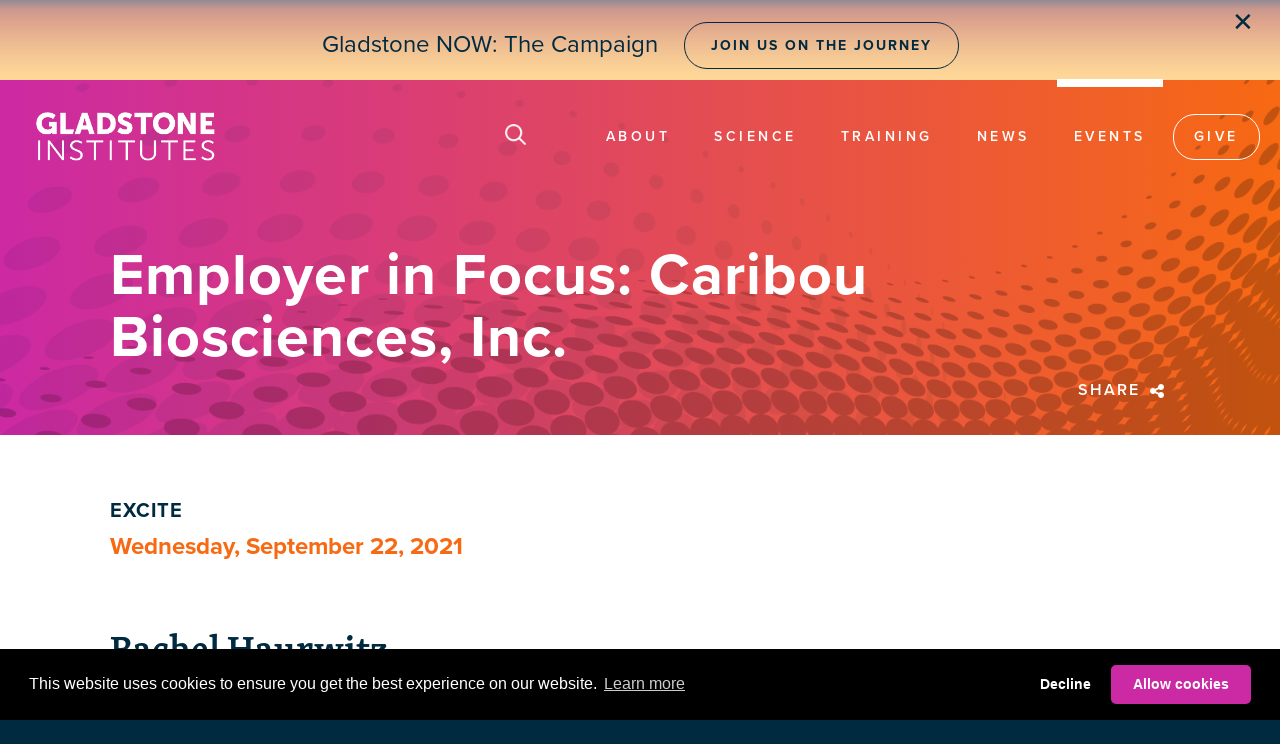

--- FILE ---
content_type: text/html; charset=UTF-8
request_url: https://gladstone.org/events/employer-focus-caribou-biosciences-inc
body_size: 23340
content:
<!DOCTYPE html>
<html lang="en" dir="ltr">
  <head>
  <script src="https://kit.fontawesome.com/ab377c8756.js" crossorigin="anonymous"></script>
  
  
 <script>
window.dataLayer = window.dataLayer || [];
window.dataLayer.push({
 'event': 'dataLayer-initialized',
 'userType': ''
});
</script>



<!-- Google Tag Manager -->
<script>(function(w,d,s,l,i){w[l]=w[l]||[];w[l].push({'gtm.start':
new Date().getTime(),event:'gtm.js'});var f=d.getElementsByTagName(s)[0],
j=d.createElement(s),dl=l!='dataLayer'?'&l='+l:'';j.async=true;j.src=
'https://www.googletagmanager.com/gtm.js?id='+i+dl;f.parentNode.insertBefore(j,f);
})(window,document,'script','dataLayer','GTM-K92GBK5');</script>
<!-- End Google Tag Manager -->  

  
    <meta charset="utf-8" />
<noscript><style>form.antibot * :not(.antibot-message) { display: none !important; }</style>
</noscript><meta name="description" content="Talk with leaders from Caribou Biosciences, Inc. as you explore career paths away from the bench. Rachel Haurwitz" />
<link rel="canonical" href="https://gladstone.org/events/employer-focus-caribou-biosciences-inc" />
<link rel="image_src" href="https://gladstone.org/sites/default/files/events/pdaw_2021-news-thumb.png" />
<meta name="twitter:card" content="summary" />
<meta name="twitter:title" content="Employer in Focus: Caribou Biosciences, Inc." />
<meta name="twitter:site" content="@GladstoneInst" />
<meta name="twitter:description" content="Talk with leaders from Caribou Biosciences, Inc. as you explore career paths away from the bench. Rachel Haurwitz" />
<meta name="twitter:image" content="https://gladstone.org/sites/default/files/events/pdaw_2021-news-thumb.png" />
<meta name="Generator" content="Drupal 10 (https://www.drupal.org)" />
<meta name="MobileOptimized" content="width" />
<meta name="HandheldFriendly" content="true" />
<meta name="viewport" id="viewport" content="width=device-width, initial-scale=1, user-scalable=yes" />
<link rel="icon" href="/sites/default/files/Social-Media_0.png" type="image/png" />

    <title>Employer in Focus: Caribou Biosciences, Inc.</title>
    <link rel="stylesheet" media="all" href="/modules/contrib/ajax_loader/css/throbber-general.css?t96tbs" />
<link rel="stylesheet" media="all" href="/libraries/drupal-superfish/css/superfish.css?t96tbs" />
<link rel="stylesheet" media="all" href="/modules/custom/miniorange_saml/css/miniorange_saml.module.css?t96tbs" />
<link rel="stylesheet" media="all" href="/themes/contrib/stable/css/core/components/progress.module.css?t96tbs" />
<link rel="stylesheet" media="all" href="/themes/contrib/stable/css/core/components/ajax-progress.module.css?t96tbs" />
<link rel="stylesheet" media="all" href="/themes/contrib/stable/css/system/components/align.module.css?t96tbs" />
<link rel="stylesheet" media="all" href="/themes/contrib/stable/css/system/components/fieldgroup.module.css?t96tbs" />
<link rel="stylesheet" media="all" href="/themes/contrib/stable/css/system/components/container-inline.module.css?t96tbs" />
<link rel="stylesheet" media="all" href="/themes/contrib/stable/css/system/components/clearfix.module.css?t96tbs" />
<link rel="stylesheet" media="all" href="/themes/contrib/stable/css/system/components/details.module.css?t96tbs" />
<link rel="stylesheet" media="all" href="/themes/contrib/stable/css/system/components/hidden.module.css?t96tbs" />
<link rel="stylesheet" media="all" href="/themes/contrib/stable/css/system/components/item-list.module.css?t96tbs" />
<link rel="stylesheet" media="all" href="/themes/contrib/stable/css/system/components/js.module.css?t96tbs" />
<link rel="stylesheet" media="all" href="/themes/contrib/stable/css/system/components/nowrap.module.css?t96tbs" />
<link rel="stylesheet" media="all" href="/themes/contrib/stable/css/system/components/position-container.module.css?t96tbs" />
<link rel="stylesheet" media="all" href="/themes/contrib/stable/css/system/components/reset-appearance.module.css?t96tbs" />
<link rel="stylesheet" media="all" href="/themes/contrib/stable/css/system/components/resize.module.css?t96tbs" />
<link rel="stylesheet" media="all" href="/themes/contrib/stable/css/system/components/system-status-counter.css?t96tbs" />
<link rel="stylesheet" media="all" href="/themes/contrib/stable/css/system/components/system-status-report-counters.css?t96tbs" />
<link rel="stylesheet" media="all" href="/themes/contrib/stable/css/system/components/system-status-report-general-info.css?t96tbs" />
<link rel="stylesheet" media="all" href="/themes/contrib/stable/css/system/components/tablesort.module.css?t96tbs" />
<link rel="stylesheet" media="all" href="/themes/contrib/stable/css/views/views.module.css?t96tbs" />
<link rel="stylesheet" media="all" href="/modules/contrib/ajax_loader/css/three-bounce.css?t96tbs" />
<link rel="stylesheet" media="all" href="/modules/contrib/extlink/css/extlink.css?t96tbs" />
<link rel="stylesheet" media="all" href="/sites/default/files/css/responsive_menu_breakpoint.css?t96tbs" />
<link rel="stylesheet" media="all" href="/libraries/mmenu/dist/mmenu.css?t96tbs" />
<link rel="stylesheet" media="all" href="/modules/contrib/responsive_menu/css/responsive_menu.css?t96tbs" />
<link rel="stylesheet" media="all" href="/modules/contrib/simple_popup_blocks/css/simple_popup_blocks.css?t96tbs" />
<link rel="stylesheet" media="all" href="/themes/contrib/stable/css/core/assets/vendor/normalize-css/normalize.css?t96tbs" />
<link rel="stylesheet" media="all" href="/themes/contrib/stable/css/core/normalize-fixes.css?t96tbs" />
<link rel="stylesheet" media="all" href="//maxcdn.bootstrapcdn.com/bootstrap/3.3.7/css/bootstrap.min.css" />
<link rel="stylesheet" media="all" href="/themes/custom/showcase_lite/css/base/layout.css?t96tbs" />
<link rel="stylesheet" media="all" href="/themes/custom/showcase_lite/css/base/typography.css?t96tbs" />
<link rel="stylesheet" media="all" href="/themes/custom/showcase_lite/css/base/elements.css?t96tbs" />
<link rel="stylesheet" media="all" href="/themes/custom/showcase_lite/css/base/local-base.css?t96tbs" />
<link rel="stylesheet" media="all" href="/themes/contrib/classy/css/components/progress.css?t96tbs" />
<link rel="stylesheet" media="all" href="/themes/contrib/classy/css/components/action-links.css?t96tbs" />
<link rel="stylesheet" media="all" href="/themes/contrib/classy/css/components/button.css?t96tbs" />
<link rel="stylesheet" media="all" href="/themes/contrib/classy/css/components/collapse-processed.css?t96tbs" />
<link rel="stylesheet" media="all" href="/themes/contrib/classy/css/components/container-inline.css?t96tbs" />
<link rel="stylesheet" media="all" href="/themes/contrib/classy/css/components/details.css?t96tbs" />
<link rel="stylesheet" media="all" href="/themes/contrib/classy/css/components/exposed-filters.css?t96tbs" />
<link rel="stylesheet" media="all" href="/themes/contrib/classy/css/components/field.css?t96tbs" />
<link rel="stylesheet" media="all" href="/themes/contrib/classy/css/components/form.css?t96tbs" />
<link rel="stylesheet" media="all" href="/themes/contrib/classy/css/components/icons.css?t96tbs" />
<link rel="stylesheet" media="all" href="/themes/contrib/classy/css/components/inline-form.css?t96tbs" />
<link rel="stylesheet" media="all" href="/themes/contrib/classy/css/components/item-list.css?t96tbs" />
<link rel="stylesheet" media="all" href="/themes/contrib/classy/css/components/link.css?t96tbs" />
<link rel="stylesheet" media="all" href="/themes/contrib/classy/css/components/links.css?t96tbs" />
<link rel="stylesheet" media="all" href="/themes/contrib/classy/css/components/menu.css?t96tbs" />
<link rel="stylesheet" media="all" href="/themes/contrib/classy/css/components/more-link.css?t96tbs" />
<link rel="stylesheet" media="all" href="/themes/contrib/classy/css/components/tabledrag.css?t96tbs" />
<link rel="stylesheet" media="all" href="/themes/contrib/classy/css/components/tableselect.css?t96tbs" />
<link rel="stylesheet" media="all" href="/themes/contrib/classy/css/components/tablesort.css?t96tbs" />
<link rel="stylesheet" media="all" href="/themes/contrib/classy/css/components/tabs.css?t96tbs" />
<link rel="stylesheet" media="all" href="/themes/contrib/classy/css/components/textarea.css?t96tbs" />
<link rel="stylesheet" media="all" href="/themes/contrib/classy/css/components/ui-dialog.css?t96tbs" />
<link rel="stylesheet" media="all" href="/themes/contrib/classy/css/components/messages.css?t96tbs" />
<link rel="stylesheet" media="all" href="/themes/contrib/classy/css/components/node.css?t96tbs" />
<link rel="stylesheet" media="all" href="/themes/custom/showcase_lite/css/components/fixed-header.css?t96tbs" />
<link rel="stylesheet" media="all" href="/themes/custom/showcase_lite/css/components/messages.css?t96tbs" />
<link rel="stylesheet" media="all" href="/themes/custom/showcase_lite/css/components/node.css?t96tbs" />
<link rel="stylesheet" media="all" href="/themes/custom/showcase_lite/css/components/alert.css?t96tbs" />
<link rel="stylesheet" media="all" href="/themes/custom/showcase_lite/css/components/block.css?t96tbs" />
<link rel="stylesheet" media="all" href="/themes/custom/showcase_lite/css/components/better-exposed-filters.css?t96tbs" />
<link rel="stylesheet" media="all" href="/themes/custom/showcase_lite/css/components/more-links.css?t96tbs" />
<link rel="stylesheet" media="all" href="/themes/custom/showcase_lite/css/components/forms.css?t96tbs" />
<link rel="stylesheet" media="all" href="/themes/custom/showcase_lite/css/components/item-list.css?t96tbs" />
<link rel="stylesheet" media="all" href="/themes/custom/showcase_lite/css/components/inline-list.css?t96tbs" />
<link rel="stylesheet" media="all" href="/themes/custom/showcase_lite/css/components/site-branding.css?t96tbs" />
<link rel="stylesheet" media="all" href="/themes/custom/showcase_lite/css/components/tables.css?t96tbs" />
<link rel="stylesheet" media="all" href="/themes/custom/showcase_lite/css/components/tabs.css?t96tbs" />
<link rel="stylesheet" media="all" href="/themes/custom/showcase_lite/css/components/progress-bars.css?t96tbs" />
<link rel="stylesheet" media="all" href="/themes/custom/showcase_lite/css/components/layout-switcher.css?t96tbs" />
<link rel="stylesheet" media="all" href="/themes/custom/showcase_lite/css/components/menu.css?t96tbs" />
<link rel="stylesheet" media="all" href="/themes/custom/showcase_lite/css/components/views.css?t96tbs" />
<link rel="stylesheet" media="all" href="//fonts.googleapis.com/css?family=Open+Sans:400,400i,600,600i,700,700i,800,800i&amp;amp;subset=greek" />
<link rel="stylesheet" media="all" href="//fonts.googleapis.com/css?family=Roboto+Condensed:400italic,700italic,400,300,700&amp;subset=latin-ext,latin,greek" />
<link rel="stylesheet" media="all" href="//fonts.googleapis.com/css?family=PT+Serif:400,700,400italic,700italic&amp;subset=latin,latin-ext" />
<link rel="stylesheet" media="all" href="//fonts.googleapis.com/css?family=Source+Code+Pro&amp;subset=latin,latin-ext" />
<link rel="stylesheet" media="all" href="/themes/custom/showcase_lite/css/theme/local-theme.css?t96tbs" />

    
    <link rel="stylesheet" href="https://use.typekit.net/cxb6mcr.css">
  </head>
  <body class="event path-events-employer-focus-caribou-biosciences-inc layout-no-sidebars wide hff-08 pff-06 sff-08 slff-08 headings-wide-spacing-enabled fixed-header-enabled">
  <script>document.body.className += ' fade-out';</script>
  
  
    <!-- Google Tag Manager (noscript) - Install in Body -->
<noscript>
<iframe src="https://www.googletagmanager.com/ns.html?id=GTM-K92GBK5" height="0" width="0" style="display:none;visibility:hidden"></iframe>
</noscript>
<!-- End Google Tag Manager (noscript) - Install in Body -->
    
        <a href="#main-content" class="visually-hidden focusable">
      Skip to main content
    </a>
    
      <div class="dialog-off-canvas-main-canvas" data-off-canvas-main-canvas>
    
<style>
 #topbar 
 {background-image: url('/sites/default/files/2024-09/Dawn-Light-Repeat.png');

    background-repeat: repeat-x; /* Repeat the image horizontally */
    background-size: auto 100%; /* Ensure it stretches to fill the height */
    width: 100vw; /* Full width of the viewport */
   height: 80px; /* Set the desired height */
    margin: 0;
    
    /* Flexbox to center the text */
    display: flex;
    justify-content: center; /* Horizontal centering */
    align-items: center; /* Vertical centering */
     position: relative;
  }
  
  #topbar a {
    margin-left: 20px;  
 }

 
  #topbar a:hover {
     background: linear-gradient(to right, #084b70, #032c42); /* Gradient background on hover */
    color: rgba(255, 255, 255, 1); /* Change text color to white for contrast */
    transition: background 0.3s ease, color 0.3s ease; /* Smooth transition for background and color */
    border-color: rgba(0, 42, 64, 0.6); /* Keep border color transition */
}
#topbar .button {
    display: inline-block; /* Or block, depending on your needs */
        position: relative; /* Allow positioning adjustments */
     transform: translateY(-2px); /* Raise the button by 2 pixels */
}
 
 #close-topbar {
    font-size: 26px;
    color: #002A40;
    cursor: pointer;
    position: absolute;
    right: 2%; /* Move closer to the center */
    top: 4px;
    z-index: 100;
    }

#close-topbar:hover {
           color: #A87F72;   /* Change background on hover */
}


 
 @media (max-width: 768px) {
 	 #topbar p {
       margin-top: 0px !important; 
	padding-top: 30px !important;
    }
   
 #topbar a {
    margin-left: 0px; 
 }


    #topbar a.button {
      display: block; /* Force the button onto a new line */
       margin-top: 5px; /* Add space between text and button  */
    }
    #close-topbar {
    	 right: 5%;
    }
/* event */
  }

</style>
<script>
    document.addEventListener("DOMContentLoaded", function() {
        // Check if the topbar should be hidden
        if (sessionStorage.getItem("hideTopBar")) {
            document.getElementById("topbar").style.display = "none";
        }

        // Add event listener to the close button
        document.getElementById("close-topbar").addEventListener("click", function() {
            document.getElementById("topbar").style.display = "none";
            sessionStorage.setItem("hideTopBar", "true");
        });
    });
</script>

<div class="page-container">
<div id="topbar"><p style="padding-top:44px; font-weight:normal;">Gladstone NOW: The Campaign <a href="https://gladstonenow.org/"  class="button outline" rel="noopener" target="_blank">Join Us on the Journey</a><span id="close-topbar" style="cursor: pointer; margin-left: 15px;">&#10005;</span></p></div>


<div class="big-giant-head"><div class="lil-head">

 
    <div class="header-container">

     
                      <header role="banner" class="clearfix header region--dark-typography region--gray-background full-width two-columns">
          <div class="container-fluid">
                        <div class="clearfix header__container">
            <div class="search-below">
            <div class="search-below-inner">
            <form action="/google-search" method="GET">
            <input id="search-input" class="search-input" placeholder="Search Keyword(s)" type="text" name="q" style="display:none"/>
            <input type="submit" value="Submit" style="display:none" />
            </form>
            </div>
            </div>
              <div class="row">
                                                  <div class="col-md-4">
                                        <div class="clearfix header__section header-first">
                        <div class="region region-header-first">
    <div id="block-showcase-lite-branding" class="clearfix site-branding block block-system block-system-branding-block">
  
    
    <div class="logo-and-site-name-wrapper clearfix">
          <div class="logo">
        <a href="/" title="Home" rel="home" class="site-branding__logo">
          <img class="off-scrl" src="/sites/default/files/GladstoneLogoWh.png" alt="Home" />
          <img class="on-scrl" src="/sites/default/files/GladstoneLogoNv.png" alt="Home" />
        </a>
      </div>
              </div>
</div>
<div id="block-responsivemenumobileicon" class="responsive-menu-toggle-wrapper responsive-menu-toggle clearfix block block-responsive-menu block-responsive-menu-toggle">
  
    
      <div class="content">
      <a id="toggle-icon" class="toggle responsive-menu-toggle-icon" title="Menu" href="#off-canvas">
  <span class="icon"></span><span class="label">Menu</span>
</a>
    </div>
  </div>

  </div>

                    </div>
                                      </div>
                                                  <div class="col-md-8">
                                        <div class="clearfix header__section header-second">
                        <div class="region region-header">
    <div id="block-searchicon" class="clearfix block block-block-content block-block-content8acdf7a0-b4b7-49e8-9e8b-694518c63d40">
  
    
      <div class="content">
      
            <div class="clearfix text-formatted field field--name-body field--type-text-with-summary field--label-hidden field__item"><img alt="search icon" class="pocus off-scrl" src="/themes/custom/showcase_lite/images/search-icon.png" />
<img alt="scroll search icon" class="pocus on-scrl" src="/themes/custom/showcase_lite/images/search-icon-nv.png" /></div>
      
    </div>
  </div>
<div id="block-mainnavigation-2" class="clearfix block block-superfish block-superfishmain">
  
    
      <div class="content">
      
<ul id="superfish-main" class="menu sf-menu sf-main sf-horizontal sf-style-none">
  
<li id="main-menu-link-contentec177805-cd19-4011-9d2a-730bffcb0770" class="sf-depth-1 menuparent"><a href="/about" class="sf-depth-1 menuparent">About</a><ul><li id="main-menu-link-contenta58c8004-dbdd-473d-9c7d-45b933a4bedf" class="sf-depth-2 sf-no-children"><a href="/people" class="sf-depth-2">People</a></li><li id="main-menu-link-content353c6936-53b7-4b6c-83d8-01460add4c93" class="sf-depth-2 sf-no-children"><a href="/our-core-values" class="sf-depth-2">Core Values</a></li><li id="main-menu-link-contentebbe6ae0-c06b-4709-a6ab-ec04b12d6cae" class="sf-depth-2 sf-no-children"><a href="/about#finances" class="sf-depth-2">Finances</a></li><li id="main-menu-link-contenta51d07ea-dc8c-466a-830f-b776efe25b87" class="sf-depth-2 sf-no-children"><a href="/people/foundation-board" class="sf-depth-2">Gladstone Foundation</a></li><li id="main-menu-link-contentfdda1b91-039b-465e-9b46-fbd2f96d51a4" class="sf-depth-2 sf-no-children"><a href="/about/history" class="sf-depth-2">History</a></li><li id="main-menu-link-contente5031172-5afd-4fb1-af5c-af1d2b49b131" class="sf-depth-2 sf-no-children"><a href="/ogawa-yamanaka-stem-cell-prize" class="sf-depth-2">Ogawa-Yamanaka Stem Cell Prize</a></li><li id="main-menu-link-contentd60b06e4-a8a5-4a8e-b051-4291971584d6" class="sf-depth-2 sf-no-children"><a href="/about#contact" class="sf-depth-2">Contact</a></li></ul></li><li id="main-menu-link-content2fd8e091-0f6f-488c-8327-870a7667f9bb" class="sf-depth-1 menuparent"><a href="/science" class="sf-depth-1 menuparent">Science</a><ul><li id="main-menu-link-content9f48d697-aaff-4bc8-9d5d-0bb99cb9250f" class="sf-depth-2 sf-no-children"><a href="/science/institutes" class="sf-depth-2">Institutes</a></li><li id="main-menu-link-contenta99233e4-460c-4de2-879e-0b8681c72d32" class="sf-depth-2 sf-no-children"><a href="/science#centers" class="sf-depth-2">Centers</a></li><li id="main-menu-link-content6c639096-f891-4d1f-bdb3-36839a5e5f6e" class="sf-depth-2 sf-no-children"><a href="/science/cores" class="sf-depth-2">Core Facilities</a></li><li id="main-menu-link-content372262d3-f1a1-416a-91f7-6ed89b70f411" class="sf-depth-2 sf-no-children"><a href="/people/investigators" class="sf-depth-2">Investigators</a></li><li id="main-menu-link-content7d607630-2961-4c68-ae9f-f8824648a1fc" class="sf-depth-2 sf-no-children"><a href="/industry-partners" class="sf-depth-2">Industry Partners</a></li><li id="main-menu-link-content9f87c22d-7b75-4920-91b0-fe4e4d3648d2" class="sf-depth-2 sf-no-children"><a href="/science/programs" class="sf-depth-2">Programs</a></li></ul></li><li id="main-menu-link-contentc4e8c4f7-8d5c-430b-a475-a02e5e0230fa" class="sf-depth-1 menuparent"><a href="/training" class="sf-depth-1 menuparent">Training</a><ul><li id="main-menu-link-contentba2445f4-4738-44f3-92b4-154306766274" class="sf-depth-2 sf-no-children"><a href="/training/academic-affairs" class="sf-depth-2">Academic Affairs</a></li><li id="main-menu-link-contentd757d4e1-b20f-401a-bb06-cc6043f060e5" class="sf-depth-2 sf-no-children"><a href="/training/postdocs" class="sf-depth-2">Postdocs</a></li><li id="main-menu-link-content80d70947-0c90-44b3-837d-be54dbd481e4" class="sf-depth-2 sf-no-children"><a href="/training/graduate-students" class="sf-depth-2">Graduate Students</a></li><li id="main-menu-link-content1606964c-6173-446c-8e9a-e8c8287ae23b" class="sf-depth-2 sf-no-children"><a href="/cirm-scholars" class="sf-depth-2">CIRM Scholars Program</a></li><li id="main-menu-link-content7bacc720-5f94-478b-a9a2-f03120667d4d" class="sf-depth-2 sf-no-children"><a href="/nomis-gladstone-fellowship-program" class="sf-depth-2">NOMIS–Gladstone Fellowship Program</a></li><li id="main-menu-link-content0bf33cd5-b878-4825-9439-dbdb7ec2e5c1" class="sf-depth-2 sf-no-children"><a href="/training/pumas-summer-internship-program" class="sf-depth-2">PUMAS Summer Internship Program</a></li></ul></li><li id="main-menu-link-contentd0e78487-c734-4b03-be04-5d9804723b1b" class="sf-depth-1 menuparent"><a href="/news" class="sf-depth-1 menuparent">News</a><ul><li id="main-menu-link-contentb6ce2eca-6567-4b1a-a822-5cb68b5af7fd" class="sf-depth-2 sf-no-children"><a href="https://gladstone.org/news/press-room" class="sf-depth-2 sf-external">Press Room</a></li><li id="main-menu-link-contentb38106ba-9153-4edd-a2fd-34c41b8daa5d" class="sf-depth-2 sf-no-children"><a href="/news/audio-news" class="sf-depth-2">Audio News</a></li></ul></li><li id="main-menu-link-contentb916fc5c-0841-477f-b3ba-3c2810e6d392" class="active-trail sf-depth-1 sf-no-children"><a href="/events" class="sf-depth-1">Events</a></li><li id="main-menu-link-content0772936b-2355-40b4-b9af-5f9750726d1c" class="sf-depth-1 sf-no-children"><a href="/giving" class="sf-depth-1">Give</a></li>
</ul>

    </div>
  </div>

  </div>

                    </div>
                                      </div>
                              </div>
            </div>
                      </div>
                  </header>
              
    </div>
    

  

    <div id="page-start" class="clearfix page-start"></div>
  <a name="main-content"></a>
      <div class="system-messages clearfix">
      <div class="container">
        <div class="row">
          <div class="col-md-12">
              <div class="region region-system-messages">
    <div data-drupal-messages-fallback class="hidden"></div>
<div id="block-showcase-lite-page-title" class="clearfix block block-core block-page-title-block">
  
    
      <div class="content">
      
  <h1 class="title page-title"><span class="field field--name-title field--type-string field--label-hidden">Employer in Focus: Caribou Biosciences, Inc.</span>
</h1>


    </div>
  </div>
<div class="views-element-container clearfix block block-views block-views-blockauthored-social" id="block-views-block-authored-social">
  
    
      <div class="content">
      <div><div class="view view-authored view-id-authored view-display-id-social js-view-dom-id-687ab129493dedb24fc8e5f1d6f9ed193908aafcbb28ae64cc3ca23c28b3f8cb">
  
    
      
      <div class="view-content">
          <div class="views-row"><div class="views-field views-field-nid"><span class="field-content"><div id="sharepop">
<div id="copy-button"></div>
<div id="email-button"><a href="mailto:?subject=Employer in Focus: Caribou Biosciences, Inc.&amp;body=Talk with leaders from Caribou Biosciences, Inc. as you explore career paths away from the bench. * ExCITE, Postdoc Appreciation Week * Speaker(s): Rachel Haurwitz * When: Sep-22-2021 1:30 pm - Sep-22-2021 3:00 pm PDT * Room: Online * View at https://gladstone.org/events/employer-focus-caribou-biosciences-inc"> Send as Email <i class="fa-solid fa-envelope"></i></a></div>
</div>
</span></div></div>

    </div>
  
            <div class="view-footer">
      <div onclick="toggle_visibility('sharepop');"    id="sharebutt" title="Share this story">Share  <i class="fa-solid fa-share-nodes"></i></div>



<style>
#sharepop{display:none}
.event #intro td, .event #intro th {text-align:left;}
.event #intro td li , .event #intro th li  {font-size:18px}
.event #intro td li a, .event #intro th li a {font-size:18px}
#block-views-block-authored-social .fa, #block-views-block-authored-social .fa-solid{color:unset;font-size: 16px; vertical-align: middle;padding: 0 4px;}
#sharepop {position:absolute; right:0; top:24px;background:#EDF5F6; overflow:visible; z-index:1000; padding:14px; text-align:left;width:225px; border-radius:2px;box-shadow: 3px 3px  #002A40;font-size:16px; font-weight:bold;text-transform:uppercase;}
 #sharebutt   { text-transform: uppercase;color: white;font-size: 16px;font-weight: 600;letter-spacing: 2px; cursor:pointer}
#sharebutt:hover{color: rgba(255, 255, 255, .7) !important;}
#copy-button,#email-button {text-align:left;position:relative;margin-bottom:20px;cursor:pointer; }
#copy-button a, #email-button a {color:#002A40 !important}
#copy-button a:hover,#email-button a:hover{text-decoration:none; }
#copy-button a:hover, #email-button a:hover {color:#CC29A4 !important}
#copy-button .fa-solid{position:absolute; right:7px}
#email-button .fa-solid{position:absolute; right:6px}
.views-field-nid {position:relative}
</style>








<script src="https://cdnjs.cloudflare.com/ajax/libs/clipboard.js/2.0.4/clipboard.min.js" ></script>
<script>
//Inititalize ClipboardJS
new ClipboardJS('.btnClipboardJS');

// SET data-clipboard-text TO CURRENT URL ON PAGE LOAD
window.onload = function currentURL() {
  const URL = window.location.href;
  document.getElementById('copy-button').innerHTML = '<a   onClick="ShowCopy()" data-clipboard-text="' + URL + '" id="alertCard" class="btnClipboardJS">Copy Link <i class="fa-solid fa-copy" aria-hidden="true"></i></a>';
}

</script>



<script type="text/javascript">
   function toggle_visibility(id) {
       var e = document.getElementById(id);
       if(e.style.display == 'block')
          e.style.display = 'none';
       else
          e.style.display = 'block';
   }
</script>
<script src="https://code.jquery.com/jquery-3.7.1.js"></script>
<script>
$( "#sharepop" ).on( "mouseleave", function() {
  toggle_visibility('sharepop');
} );
</script>

<script>
function ShowCopy() {
document.getElementById('copy-button').innerHTML = 'Link Copied';
}
</script>


    </div>
    </div>
</div>

    </div>
  </div>

  </div>

          </div>
        </div>
      </div>
    </div>
    </div>   
  </div>  
  

 
  
    <div class="clearfix main-content region--dark-typography region--white-background  region--no-separator">
    <div class="landing-page-container" >
      <div class="clearfix main-content__container">
        <div class="row">
          <section>
                        <div class="clearfix main-content__section"
              >
                                <div class="region region-content">
    <div id="block-showcase-lite-content" class="clearfix block block-system block-system-main-block">
  
    
      <div class="content">
      

<article data-history-node-id="7365" class="node node--type-event node--view-mode-full clearfix">
  <div class="node__container">
    <div class="node__main-content clearfix">
      <header class="node__header">
                  
                    
                        </header>
             <div id="intro">
       <div class="container">
       
              <h5><a href="/events?series=252">ExCITE</a></h5>
                     
      <div class="whenusay">
            Wednesday, September 22, 2021
            </div>
      
      <div class="eventvid">      
             </div>
      
      
      <h3>Rachel Haurwitz</h3>
            <div class="spkr-titles">
      
      <div class="field field--name-field-speaker-title field--type-string field--label-hidden field__items">
              <div class="field__item">President and CEO, Caribou Biosciences, Inc.</div>
          </div>
  
      </div>
                        
      

          
        <p>Talk with leaders from Caribou&nbsp;Biosciences, Inc. as you explore career paths away from the bench.</p>

<p>You’ll get introduced to the speakers before breaking out into smaller groups where you’ll be able to have candid conversations about working outside an academic lab.</p>

<p><strong>Panelists</strong></p>

<ul>
	<li><strong>Rachel Haurwitz,</strong> President and CEO, Caribou Biosciences, Inc.</li>
	<li><strong>Erin Benanti,</strong> Senior Scientist, T Cell Therapeutics Group, Caribou Biosciences, Inc.</li>
	<li><strong>Mara Bryan,</strong> Director of Operations and Program Management, Caribou Biosciences, Inc.</li>
	<li><strong>Emilie Degagné,</strong> Bench Scientist, T Cell Therapeutics Group, Caribou Biosciences, Inc.</li>
	<li><strong>Tristan Fowler,</strong> Senior Manager of Preclinical Pharmacology, Caribou Biosciences, Inc.</li>
	<li><strong>Chris Fuller, </strong>Vice President of Informatics, Caribou Biosciences, Inc.</li>
	<li><strong>Liz Garner,</strong> Director, T Cell Therapeutics, Caribou Biosciences, Inc.</li>
	<li><strong>Justin Skoble,</strong> Vice President of Technical Operations, Caribou Biosciences, Inc.</li>
	<li><strong>Olga Zimmerman,</strong> Senior IP Counsel, Caribou Biosciences, Inc.</li>
</ul>

<p>All Gladstone postdocs, graduate students, and early-career scientists&nbsp;are invited to attend.</p>
        
        
       </div>
       </div> 
       
              
      
            
       
 <div id="details">
 <div class="container">
 <div class="pullquote">
      <h2>Details</h2>
      <div class="row">
            
            <div class="col-sm-6">
            <div class="subsec subsecdate">
                        <h5>Dates</h5>
                        September 22, 2021
                        
                        </div>
            
                        <div class="subsec">
            <h5>Time</h5>
                        1:30-3:00pm PDT
                        </div>
                        
            <div class="subsec">
            <h5>Location</h5>
            
                        
                                    Online
                                    
                        
                        <br>
            
                        </div>
            
                        
            </div>
            
            
            
            <div class="col-sm-6">
                        <div class="subsec ssaudience">
            <h5>Audience</h5>
            <a href="/events?audience=236">Gladstone</a>, <a href="/events?audience=117">Graduate Students</a>, <a href="/events?audience=118">Postdocs</a>            </div>
                        
            
                        <div class="subsec sscontacts">
            <h5>Contact(s)</h5>
             
                        CSV file successfully filtered and rewritten.CSV file successfully filtered and rewritten.<article class="user user--linkedname">
  
  

    <div class="user__compact">
     <p>
          
        
                    <SCRIPT TYPE="text/javascript">
             emailE = 'gladstone.ucsf.edu';
             emailE = ('emma.doctors' + '@' + emailE);
             document.write('<A href="mailto:' + emailE + '">' + 'Emma Doctors-Pulido' + '</a>');
             </script>
             <NOSCRIPT>Email address protected by JavaScript</NOSCRIPT>
             <br>
      
               

    </p>
  </div>
</article>
<br>
            CSV file successfully filtered and rewritten.CSV file successfully filtered and rewritten.<article class="user user--linkedname">
  
  

    <div class="user__compact">
     <p>
          
        
                    <SCRIPT TYPE="text/javascript">
             emailE = 'gladstone.ucsf.edu';
             emailE = ('sudha.krishnamurthy' + '@' + emailE);
             document.write('<A href="mailto:' + emailE + '">' + 'Sudha Krishnamurthy' + '</a>');
             </script>
             <NOSCRIPT>Email address protected by JavaScript</NOSCRIPT>
             <br>
      
               

    </p>
  </div>
</article>
<br>
            <br>
            
                        
            </div>
                        
                        <div class="subsec sshashtag">
            <h5>Hashtag</h5>
                        <a href="https://twitter.com/search/?q=%23PostdocAppreciationWeek">#PostdocAppreciationWeek</a>
            </div>
                        </div>
      </div>      
      </div>
      </div>
      </div>
      
            
      
              <div id="litethelastboiler" style="width: 100%;">
      <div class="container">
       <div class="views-element-container"><div class="view view-event-misc view-id-event_misc view-display-id-boiler js-view-dom-id-58a9b0528ea8e22ad4cc6152264fb788ad543185078ec4045c37c41961dfb1fe">
  
    
      
      <div class="view-content">
          <div class="views-row"><div class="views-field views-field-description__value"><span class="field-content"><p>The <strong>Exploring Careers in Industry and Technology (ExCITe)</strong> series was created in 2018 to introduce trainees to career options away from the bench in various industry fields, and is presented by guest speakers working in those fields. The purpose is to provide trainees with the tools needed to make informed decisions about their career path when their training at Gladstone ends.</p>
</span></div><div class="views-field views-field-title"><span class="field-content"><a href="/events/employer-focus-caribou-biosciences-inc" hreflang="en">Employer in Focus: Caribou Biosciences, Inc.</a></span></div></div>
    <div class="views-row"><div class="views-field views-field-description__value"><span class="field-content"><p>Since 2009, the National Postdoc Association recognizes and raises awareness of the contributions that postdocs make to scientific research and discovery. Each year, Postdoctoral and Graduate Student Education and Research Development Affairs, and the Gladstone Postdoctoral Advisory Committee (GPAC), organize a week of activities to celebrate and support Gladstone’s postdoc community. This year, activities focus on making in-person connections, by meeting faces both new and old.</p>
</span></div><div class="views-field views-field-title"><span class="field-content"><a href="/events/employer-focus-caribou-biosciences-inc" hreflang="en">Employer in Focus: Caribou Biosciences, Inc.</a></span></div></div>

    </div>
  
          </div>
</div>

      </div>
      </div>
            
      
      
            
          
      
           
     
           
            
            
            
            
            
            
            
     
    
 
       
 <div class="dei-eblock">
    <div class="container">
    
            <div class="clearfix text-formatted field field--name-body field--type-text-with-summary field--label-hidden field__item"><h2>Diversity, Equity, and Inclusion</h2>
<p>At Gladstone, we are committed to providing events and professional development activities that resonate with our community’s diverse members. Our goal is to develop creative programming that encompasses a wide variety of ideas and perspectives to inspire, educate, and engage with everyone within our walls.</p>
<p>We want to effect positive change through our events and activities by providing a platform for discussions on important topics related to increasing diversity and inclusiveness in the sciences.</p>
</div>
      
    </div></div>
       
         
       <div id="related-news">
       <div class="container">
          <h2>Related News</h3>
          <div id="news-carousel" class="owl-carousel">
          
          </div>

       </div>
       </div>
       
          </div>
  </div>
</article>






<style>
#meeting-button {background:#F76912 !important; border: #F76912 !important; margin-top:14px;-webkit-box-shadow: none !important; box-shadow: none !important}
#meeting-button:hover {background-image:linear-gradient(to right,#CC29A4,#F76912) !important}
.big-giant-head {background-image: url('/sites/default/files/events/pdaw_2021-external-website-banner.png'), linear-gradient(to right, #CC29A3, #F76912);background-blend-mode: multiply}  
#litethelastboiler {background-image: url('/sites/default/files/events/pdaw_2021-external-website-banner.png'), linear-gradient(to right, #CC29A3, #F76912);background-size:cover;background-position:center;background-blend-mode: multiply}
</style>

<script src="/core/assets/vendor/jquery/jquery.min.js?v=3.2.1:2:28017"></script>

<script src="/libraries/owl-carousel2/owl.carousel.js"></script>


<script>
jQuery(document).ready(function()
{
  jQuery.ajax({
    type: "GET",
    url: "https://gladstone.org/event-news?category=11+22",
    dataType: "xml",
    success: parseXml
  });
});

function parseXml(xml) {

  jQuery(xml).find("item").each(function() {
    thepic = jQuery(this).find("Image").text();
    link = jQuery(this).find("Link").text(); 
    summary = jQuery(this).find("Summary").text();
    alt = jQuery(this).find("Alt").text();
    title = jQuery(this).find("Title").text();
    date = jQuery(this).find("Date").text();
    external = jQuery(this).find("External").text();
    target= '_self';
    

    
    
    jQuery("#news-carousel").append("<a href='"+link+"' title='Read more' target='"+target+"'><div class='item'><img alt='"+alt+"' class='owl-lazy' data-src='"+thepic+"' src='"+thepic+"' style='opacity: 1;'><div class='blowpic'>"+title+"<br><div class='summy'>"+summary+"</div><div class='authored'>"+date+"</div></div></div></a>");
    
  }); 
  

        var owlnews = $('#news-carousel');
        owlnews.owlCarousel({
        margin: 10,
        lazyLoad:true,
        lazyLoadEager: 1,
        loop: true,
        dots: false,
        responsive: {
          0: {
            items: 1
          },
          600: {
            items: 2
          },
          1000: {
            items: 3,
            nav: true
          }
        }
      })
      
      // disable scroll
owlnews.on('drag.owl.carousel', function(event) {
    document.ontouchmove = function (e) {
        e.preventDefault()
    }
})

// enable scroll
owlnews.on('dragged.owl.carousel', function(event) {
    document.ontouchmove = function (e) {
        return true
    }
})
  
  
}
    </script>
    
    <style>
    .extonly p {font-size: 24px;font-weight: 600;margin: 0;padding: 0 0 30px;font-family: 'proxima-nova', Sans-serif;}
    </style>
    </div>
  </div>

  </div>

                          </div>
                      </section>
                            </div>
      </div>
    </div>
  </div>
  

          <footer class="clearfix footer region--light-typography region--dark-background region--no-separator ">
            <div class="container">
        <div class="clearfix footer__container">
          <div class="row">
                          <div class="col-sm-6">
                                <div class="clearfix footer__section footer-first"
                  >
                    <div class="region region-footer-first">
    <div id="block-footerlogoandtext" class="clearfix block block-block-content block-block-content070d0444-f1db-41b9-b0e5-c612e818de00">
  
    
      <div class="content">
      
            <div class="clearfix text-formatted field field--name-body field--type-text-with-summary field--label-hidden field__item"><p><img alt="Gladstone Logo" data-entity-type="file" data-entity-uuid="d46b018a-8f64-44cc-a976-32422aa080da" src="/sites/default/files/inline-images/GladstoneLogoBlu.png" width="200px" /></p>

<p class="small">Gladstone Institutes is an independent state-of-the-art biomedical research institution that empowers its world-class scientists to find new pathways to cures.</p>



<p><a title="Gladstone Facebook page" href="https://www.facebook.com/gladstoneinstitutes" target="_blank"><i class="fa fa-facebook" aria-hidden="false"></i></a> <a title="Gladstone Twitter page" href="https://twitter.com/GladstoneInst" target="_blank"><i class="fa-brands fa-x-twitter" aria-hidden="false"></i></a> <a title="Gladstone Youtube channel"  href="https://www.youtube.com/user/GladstoneScience" target="_blank"><i class="fa fa-youtube-play" aria-hidden="false"></i></a> <a title="Gladstone on Instagram"  href="https://www.instagram.com/gladstoneinstitutes/" target="_blank"><i class="fa fa-instagram" aria-hidden="false"></i></a> <a title="Gladstone LinkedIn company profile"  href="https://www.linkedin.com/company/gladstoneinstitutes/" target="_blank"><i class="fa fa-linkedin" aria-hidden="false"></i></a> <a title="Gladstone Bluesky company profile"  href="https://bsky.app/profile/gladstoneinst.bsky.social" target="_blank"><i class="fa-brands fa-bluesky" aria-hidden="false"></i></a> <a title="Gladstone Threads company profile"  href="https://www.threads.net/@gladstoneinstitutes" target="_blank"><i class="fa-brands fa-threads" aria-hidden="false"></i></a></p>
</div>
      
    </div>
  </div>

  </div>

                </div>
                              </div>
                                      <div class="col-sm-6">
                                <div class="clearfix footer__section footer-second"
                  >
                    <div class="region region-footer-second">
    <div id="block-mailchimpsignup" class="clearfix block block-block-content block-block-contentca1523b3-883f-4a8f-82fb-6004e5955761">
  
    
      <div class="content">
      
            <div class="clearfix text-formatted field field--name-body field--type-text-with-summary field--label-hidden field__item"><div id="mailchimp-signup">
<h3>Sign Up for Our Newsletter</h3>
<p class="small">Subscribe to Gladstone's  newsletter <!--  <em>Cell Signals,</em> -->for monthly news and updates.</p>
<!-- Begin Mailchimp Signup Form -->
<div id="mc_embed_signup">
<form action="https://gladstoneinstitutes.us10.list-manage.com/subscribe/post?u=1a62a392ffda799ebdf0313d3&amp;id=f25fc65fc1" method="post" id="mc-embedded-subscribe-form" name="mc-embedded-subscribe-form" class="validate" target="_blank" novalidate>
    <div id="mc_embed_signup_scroll">
<div class="mc-field-group" >
	<input type="email" value="" name="EMAIL" class="required email" id="mce-EMAIL" placeholder="Email Address"><label for="mce-EMAIL" class="form-label-hide">Email Address</label>
</div>
	<div id="mce-responses" class="clear">
		<div class="response" id="mce-error-response" style="display:none"></div>
		<div class="response" id="mce-success-response" style="display:none"></div>
	</div>    <!-- real people should not fill this in and expect good things - do not remove this or risk form bot signups-->
    <div style="position: absolute; left: -5000px;" aria-hidden="true"><input type="text" id="whatsamattau" name="b_1a62a392ffda799ebdf0313d3_f25fc65fc1" tabindex="-1" value=""><label for="whatsamattau" class="form-label-hide">Comments</label></div>
    <div class="clear"><input type="submit" value="Subscribe" name="subscribe" id="mc-embedded-subscribe"></div>
    </div>
</form>
</div>

<!--End mc_embed_signup-->
</div>

<style>
#block-showcase-lite-mailchimpsignup {background: #EDF5F6;}
#mailchimp-signup {text-align:left; padding:48px 0}
#mailchimp-signup h3 {color:#002A40}
#mc-embedded-subscribe {
    color: #002A40 !important;
    border: 1px solid #002A40 !important;
    background: none;
    font-size: 12px;
    border-radius: 40px;
    cursor: pointer;
    padding: 13px 24px;
    font-weight: bold;
    outline: none;
    text-transform: uppercase;
    letter-spacing: 2px;
}
 #mc-embedded-subscribe:hover {
    background: white;
}
</style></div>
      
    </div>
  </div>

  </div>

                </div>
                              </div>
                        <div class="clearfix visible-xs-block"></div>
                        <div class="clearfix visible-xs-block visible-xs-block"></div>
                                  </div>
        </div>
      </div>
    </footer>
      
          <div class="clearfix footer-bottom region--light-typography region--dark-background region--no-separator ">
            <div class="container">
                <div class="clearfix footer-bottom__container">
          <div class="row">
            <div class="col-md-12">
              <div class="clearfix footer-bottom__section">
                  <div class="region region-footer-bottom">
    <div id="block-footeraddressandcopyrightetc" class="clearfix block block-block-content block-block-content35b59adf-34dd-4cb5-912f-296911f75197">
  
    
      <div class="content">
      
            <div class="clearfix text-formatted field field--name-body field--type-text-with-summary field--label-hidden field__item"><hr noshade />
<p><b><span>1650 Owens Street, San Francisco, CA 94158</span> <span class="safety"><a href="/crisis-response-and-building-safety">Crisis Response and Building Safety</a></span>  415.734.2000</b><br>
<span>&copy; 2025 Gladstone Institutes</span> <span>All Rights Reserved</span> <span><a href="https://gladstone.org/terms-conditions">Terms and Conditions</a></span> <a href="https://gladstone.org/conflict-of-interest">Conflict of Interest</a><!-- <a href="https://gladstone.org/entry">COVID-19 Policy for Guests</a> --><br>
Registered 501(c)(3). EIN: 23-7203666</p>
<p id="footerlinks"><a  href="/careers" class="footerlink">Careers</a>  <a href="https://gladstone.org/news/press-room" class="footerlink">For Media</a>  <a href="/about#contact" class="footerlink">Contact</a></p>

<style>
.path-people-cathrine-sant .sudonav {display:none}
.path-people-sheng-ding .contact-wrapper{display:none}
.path-people-sheng-ding .regjobio {float:unset; clear:unset; }
.path-people-sheng-ding  .user-image {margin-bottom:64px}
@media (max-width: 1199px) {
.path-people-sheng-ding  .user-image {margin-bottom:19px}
}

@media (max-width: 525px) {
.news #Yulia {width:100% !important; padding-right:0 !important}
}
#our-cores .c-nine{display:none}
.path-about-history span.caption, .news span.caption {   font-style: italic;
    font-size: 16px;
    line-height: 24px;
    margin: 10px 0;
    padding: 0;
   display: inline-block;
}
p.fancyquote {
    width:65%;
    font-family: 'skolar-latin', serif;
    font-size: 36px;
    font-style: italic;
    line-height: 1.17;
    border-left: 5px solid #CC29A4;
    padding: 5px 0 12px 20px;
    margin-bottom: 40px;
    margin-top: 8px;
}
p.img-anchor-left {
    left: 50%;
    margin-left: -50vw;
    margin-right: -50vw;
    max-width: 99vw;
    position: relative;
    right: 50%;
    width: 88vw 
}
p.img-anchor-left img {width:100% !important}

p.img-anchor-rt {width:100vw}

p.img-float-left {float:left; padding-right:24px;padding-bottom:4px; margin-left:-160px}
p.img-float-left img {float:left; margin-top:10px !important; }
p.img-float-right {float:right;padding:0 0 0 24px; margin-right:-200px}
p.img-float-right img{}

@media (min-width: 1400px) {
p.img-anchor-left, p.img-anchor-rt {
width: 85vw }
}

@media (min-width: 1600px) {
p.img-anchor-left, p.img-anchor-rt  {
width: 80vw }
}

@media (min-width: 1800px) {
p.img-anchor-left, p.img-anchor-rt  {
width: 76vw }
}

@media (min-width: 2000px) {
p.img-anchor-left, p.img-anchor-rt  {
width: 74vw }
}



@media (max-width: 1400px) {
p.img-float-left { margin-left:-84px}
p.img-float-right {margin-right:-84px}
}

@media (max-width: 1200px) {
p.img-float-left { margin-left:-64px}
p.img-float-right {margin-right:-64px}
}

@media (max-width: 991px) {
p.fancyquote { font-size: 24px;}
}

@media (max-width: 860px) {
p.img-float-left { margin-left:0;width:50%}
p.img-float-right{margin-right:0;width:50%}
p.fancyquote {width:100%}
p.img-anchor-left{
    left: unset;
    margin-left: unset;
    margin-right: unset;
    max-width: 100%;
    position: relative;
    right: unset;
    width: 100%; 
}
p.img-anchor-rt {width:100%}
.path-about-history span.caption {font-size: 14px;}
}
.path-giving #superfish-main .active-trail a.sf-depth-1::before{margin-top:-44px !important}

.path-people-lana-zholudeva #related-news {display:none}
.path-new-home .home-dei {display:none}
.path-training #embark, .path-training #internship, .path-about #outreach, .path-our-core-values .deibox,.path-careers .dei-eblock, .event .dei-eblock {display:none}
.path-science-histology-and-light-microscopy-core #3040 {display:none !important}
.path-events-2024-ogawa-yamanaka-stem-cell-prize-reception #valet-p, .path-events-2025-ogawa-yamanaka-stem-cell-prize-reception #valet-p {margin-top:10px}
.path-people-lisa-elia #related-news{display:none}
.path-people-john-peck .relatedlinks {display:none}
.news h2.lite, .event h2.lite {color:#002A40 !important}
#second-blurb {display:none}
#3040 {visibility:hidden}
.safety a {font-weight:800}
.investigator #contact .to-hide {padding-bottom:22px}
 .path-training #nomis .display {margin-bottom: 20px}

@media (min-width: 1200px) {
.path-celebrate25 #block-showcase-lite-page-title {width:88%; height:auto;}
.path-forms-2023-ogawa-yamanaka-prize-media-registration .block-page-title-block {width:80%}
}
@media (max-width: 1199px) {
.path-forms-2023-ogawa-yamanaka-prize-media-registration .block-page-title-block {width:100%}
.path-celebrate25 #block-showcase-lite-page-title {width:112%}
}
@media (max-width: 991px) {
.path-celebrate25 #block-showcase-lite-page-title {width:99%}
.path-forms-2023-ogawa-yamanaka-prize-media-registration .block-page-title-block {width:93%}
}
@media (max-width: 658px) {
.path-celebrate25 #block-showcase-lite-page-title {width:100%}
}
.path-celebrate25 #intro table td, .path-celebrate25 table th {text-align:left}
.path-celebrate25 #intro table li {font-size: 18px; font-weight:400}
.path-people-taha-taha #related-news {display:none}
#block-mediatabs.moby ul li a {padding: 6px;font-size: 12px;line-height: 15px;color: #002A40;font-weight: 600;letter-spacing: 1px;border: 1px solid #F5F5F5;text-align: center;margin: 3px 0;}

#block-nomistabs,#block-showcase-lite-postdoctabs {margin-top: -21px;margin-bottom: 60px;}
#block-showcase-lite-postdoctabs .menu-item--active-trail a, #block-diversitytabs .menu-item--active-trail a, #block-peopletabs .menu-item--active-trail a, #block-ogawatabs .menu-item--active-trail a, #block-trainingtabs .menu-item--active-trail a, #block-biofulcrumtabs .menu-item--active-trail a, #block-embarktags .menu-item--active-trail a, #block-pumastabs-2 .menu-item--active-trail a, #block-mediatabs .menu-item--active-trail a, #block-donatetabs .menu-item--active-trail a, #block-institutetabs .menu-item--active-trail a, #block-nomistabs .menu-item--active-trail a   {border-width: 0;border-top-width: 8px;border-style: solid;border-image: linear-gradient(to right,#CC29A4,#F76912) 1 0;text-decoration: none;font-weight: bold;}

#block-showcase_lite_postdoctabs.moby .menu-item--active-trail a, #block-diversitytabs.moby .menu-item--active-trail a, #block-peopletabs.moby .menu-item--active-trail a, #block-ogawatabs.moby .menu-item--active-trail a, #block-trainingtabs.moby .menu-item--active-trail a, #block-biofulcrumtabs.moby .menu-item--active-trail a, #block-embarktags.moby .menu-item--active-trail a, #block-pumastabs-2.moby .menu-item--active-trail a, #block-mediatabs.moby .menu-item--active-trail a, #block-donatetabs.moby .menu-item--active-trail a, #block-institutetabs.moby .menu-item--active-trail a, #block-nomistabs.moby .menu-item--active-trail a {border-width: 1px;border-image: none;background-image: linear-gradient(to right,#CC29A4,#F76912);text-decoration: none;color: white;}


.path-events-centering-health-justice-and-trans-well-being  .col-sm-3 img {margin-left:-15px; margin-top:8px}


@media (max-width: 767px) {
.event #intro .col-sm-3, .event #intro .col-sm-9,.event #additional .col-sm-3, .event #additional .col-sm-9{padding-left:0; padding-bottom:20px}
.event .subsec.sscontacts {margin-bottom:-27px}
.path-events-centering-health-justice-and-trans-well-being  .col-sm-9  {margin-left:-15px}
}
.path-news-heres-what-6-scientists-have-say-about-alzheimers-disease-research #block-showcase-lite-content{padding-top:0}
.path-news-heres-what-6-scientists-have-say-about-alzheimers-disease-research .node__header{padding:0}
.path-home #covidlink{display:none}
.path-events-2022-ogawa-yamanaka-stem-cell-prize-ceremony #related-news{display:none}
.path-events-2022-ogawa-yamanaka-stem-cell-prize-ceremony #block-ogawanews #related-news {display:block !important}
.path-events-2022-ogawa-yamanaka-stem-cell-prize-ceremony #block-ogawanews {margin-top:-26px}
.nonlink{text-decoration:none !important}
img{height:auto}
.path-people-catherine-tcheandjieu-gueliatcha .system-messages {margin-top:138px}
.path-people-barbara-engelhardt  .owl-nav,.path-people-karin-pelka .owl-nav,.path-people-vijay-ramani .owl-nav,.path-people-catherine-tcheandjieu-gueliatcha .owl-nav,.path-people-ryan-corces .owl-nav, .path-people-christina-theodoris .owl-nav,.path-people-michael-alexanian .owl-nav, .path-people-swetansu-hota .owl-nav, .path-people-julia-kaye .owl-nav{display:none}
.path-people-barbara-engelhardt .cloned,.path-people-karin-pelka .cloned,.path-people-vijay-ramani  .cloned, .path-people-catherine-tcheandjieu-gueliatcha .cloned,.path-people-ryan-corces .cloned,.path-people-christina-theodoris .cloned,.path-people-michael-alexanian .cloned, .path-people-swetansu-hota .cloned, .path-people-julia-kaye .cloned{visibility:hidden}
.path-people-melanie-ott .to-hide a {display:none;}
.path-people-melanie-ott a.inv-phone {display:block !important; margin-top:-37px}
.investigator .labbies{display:none}
.event .col-sm-3 img {max-width:100%}
.owl-carousel,.owl-nav,.owl-stage-outer{outline:none}
.path-events-hanukkah-celebration #event-partners {padding: 58px 0; background-image: linear-gradient(to right,#002A40,#00D4E6);}
.path-ogawa-yamanaka-stem-cell-prize .big-giant-head, .path-ogawa-yamanaka-stem-cell-prize-criteria .big-giant-head{background-position:center !important}
.path-ogawa-yamanaka-stem-cell-prize #second-blurb p:nth-of-type(2){display:none}
#datalist .button{color:#002A40}
.path-science-genomic-immunology-institute #dvision {display: block;}
.path-science-genomic-immunology-institute #dvision p.small{padding:0 0 8px 0}
.path-science-genomic-immunology-institute #dvision .container {margin-top:-7px}
.path-science-genomic-immunology-institute #dvision .col-sm-4{padding-left:0}
.event #additional th,#additional td{text-align:left}
.event #additional th{background:#00D4E6}
.event #additional {margin-bottom:54px;margin-top:-50px}
.event .pullquote .col-sm-6{padding-left:0}
.vilcek-partners{margin-top:34px}
.vilcek-partners img{width:100%}
.subsecdate div{margin-bottom:14px}
.schmoo .labsite .button{font-size:14px}
#block-views-block-user-admin-people-scientist h1.page-title{text-transform:uppercase}
.path-people-christof-fellmann .pubitem div {font-size: 24px; margin-bottom:24px}
#datalist .pubitem{font-size:24px}
.path-news-highlights-gladstones-scientific-advisory-board-meeting .field--name-field-story div,.path-news-celebrating-2022-pumas-interns .field--name-field-story div  {width:100% !important; height:750px !important}
.path-news-highlights-gladstones-scientific-advisory-board-meeting .field--name-field-images,.path-news-celebrating-2022-pumas-interns .field--name-field-images{display:none}
.path-people-ansuman-satpathy .sudonav {display:none}

.path-form-ogawa-yamanaka-stem-cell-prize-nomination-2023 .big-giant-head {background-image: url(/sites/default/files/background-images/Web-Banner-2022-form.jpg);background-size: cover;background-repeat: no-repeat}
.path-science-bioinformatics-core #publications {margin-top:-24px}

@media (max-width: 1200px) {
.path-news-highlights-gladstones-scientific-advisory-board-meeting .field--name-field-story div,.path-news-celebrating-2022-pumas-interns .field--name-field-story div { height:700px !important}
}

@media (max-width: 991px) {
.path-news-highlights-gladstones-scientific-advisory-board-meeting .field--name-field-story div,.path-news-celebrating-2022-pumas-interns .field--name-field-story div { height:600px !important}
.ssaudience,.sshashtag{font-size:20px}
}

@media (max-width: 670px) {
.path-news-highlights-gladstones-scientific-advisory-board-meeting .field--name-field-story div,.path-news-celebrating-2022-pumas-interns .field--name-field-story div { height:450px !important}
}

@media (max-width: 450px) {
.path-news-highlights-gladstones-scientific-advisory-board-meeting .field--name-field-story div,.path-news-celebrating-2022-pumas-interns .field--name-field-story div { height:300px !important}
}



@media (min-width: 768px) {
.event #intro .col-sm-3, .event #additional .col-sm-3 {padding-left:0 !important}
.event #intro .col-sm-3 img, .event #additional .col-sm-3 img{padding-top:8px}
.event .subsec.sscontacts {margin-bottom:-18px}
}

.view-display-id-confocal .views-row:nth-child(4) {visibility:hidden !important}
.view-display-id-histology_widefield .views-row:nth-child(4), .view-display-id-histology_widefield .views-row:nth-child(6){display:none !important}
.field--name-field-listen-to .field__label {padding-bottom:14px}
</style>

</div>
      
    </div>
  </div>
<div id="block-covidpopup" class="clearfix block block-block-content block-block-content490fb1f3-3cf5-4925-9fcf-2a7afc83491f">
  
    
      <div class="content">
      
            <div class="clearfix text-formatted field field--name-body field--type-text-with-summary field--label-hidden field__item"><h2>Congrats to Jennifer Doudna, winner of the 2020 Nobel Prize in Chemistry!</h2>

<p><a class="button outline white" href="/news/gladstone-investigator-jennifer-doudna-wins-nobel-prize-chemistry">Read More</a></p>

<style>
.button.white:hover{background:#F76912}
</style></div>
      
    </div>
  </div>
<div id="block-showcase-lite-removeweirdcssmessagefrominvestigatorpages" class="clearfix block block-block-content block-block-contenta0d57ba2-41b7-4b22-8554-a5291d45c106">
  
    
      <div class="content">
      
            <div class="clearfix text-formatted field field--name-body field--type-text-with-summary field--label-hidden field__item"><script>

document.body.innerHTML = document.body.innerHTML.replace( /CSV file successfully filtered and rewritten./g, "");

</script></div>
      
    </div>
  </div>

  </div>

              </div>
            </div>
          </div>
        </div>
              </div>
    </div>
      
 
</div>

  </div>

    <div class="off-canvas-wrapper"><div id="off-canvas">
              <ul>
                    <li class="menu-item--ec177805-cd19-4011-9d2a-730bffcb0770 menu-name--main">
        <a href="/about" data-drupal-link-system-path="node/2518">About</a>
                                <ul>
                    <li class="menu-item--a58c8004-dbdd-473d-9c7d-45b933a4bedf menu-name--main">
        <a href="/people" data-drupal-link-system-path="node/29">People</a>
                                <ul>
                    <li class="menu-item--_66da21c-3e1d-4f62-bc37-4df0658a194e menu-name--main">
        <a href="/people/investigators" data-drupal-link-system-path="people/investigators">Investigators</a>
              </li>
                <li class="menu-item--_3dae56e-59f8-4793-9742-d7bf30652239 menu-name--main">
        <a href="/people/leadership" data-drupal-link-system-path="people/leadership">Leadership</a>
              </li>
                <li class="menu-item--a2c0d309-5cc7-4a19-93af-4c2c573f44c5 menu-name--main">
        <a href="/people/trustees" data-drupal-link-system-path="node/3057">Trustees</a>
              </li>
                <li class="menu-item--fc5284a2-f8d3-47ee-bcc9-47c458cf95ba menu-name--main">
        <a href="/people/foundation-board" data-drupal-link-system-path="node/1066">Gladstone Foundation</a>
              </li>
        </ul>
  
              </li>
                <li class="menu-item--_53c6936-53b7-4b6c-83d8-01460add4c93 menu-name--main">
        <a href="/our-core-values" data-drupal-link-system-path="node/3277">Core Values</a>
              </li>
                <li class="menu-item--ebbe6ae0-c06b-4709-a6ab-ec04b12d6cae menu-name--main">
        <a href="/about#finances" data-drupal-link-system-path="node/2518">Finances</a>
              </li>
                <li class="menu-item--a51d07ea-dc8c-466a-830f-b776efe25b87 menu-name--main">
        <a href="/people/foundation-board" data-drupal-link-system-path="node/1066">Gladstone Foundation</a>
              </li>
                <li class="menu-item--fdda1b91-039b-465e-9b46-fbd2f96d51a4 menu-name--main">
        <a href="/about/history" data-drupal-link-system-path="node/1065">History</a>
              </li>
                <li class="menu-item--e5031172-5afd-4fb1-af5c-af1d2b49b131 menu-name--main">
        <a href="/ogawa-yamanaka-stem-cell-prize" data-drupal-link-system-path="node/1601">Ogawa-Yamanaka Stem Cell Prize</a>
              </li>
                <li class="menu-item--d60b06e4-a8a5-4a8e-b051-4291971584d6 menu-name--main">
        <a href="/about#contact" data-drupal-link-system-path="node/2518">Contact</a>
              </li>
        </ul>
  
              </li>
                <li class="menu-item--_fd8e091-0f6f-488c-8327-870a7667f9bb menu-name--main">
        <a href="/science" data-drupal-link-system-path="node/2514">Science</a>
                                <ul>
                    <li class="menu-item--_f48d697-aaff-4bc8-9d5d-0bb99cb9250f menu-name--main">
        <a href="/science/institutes" data-drupal-link-system-path="node/2535">Institutes</a>
                                <ul>
                    <li class="menu-item--_525724c-b24e-48a3-8ef6-b8974ac54ad8 menu-name--main">
        <a href="/science/cardiovascular-disease-institute" data-drupal-link-system-path="node/2510">Cardiovascular Disease Institute</a>
              </li>
                <li class="menu-item--_04936dc-1ef2-4bb1-9e32-4a56a277e4b0 menu-name--main">
        <a href="/science/data-science-and-biotechnology-institute" data-drupal-link-system-path="node/2513">Data Science and Biotechnology Institute</a>
              </li>
                <li class="menu-item--_5109bba-9b47-4bd4-99a5-11362904b343 menu-name--main">
        <a href="/science/genomic-immunology-institute" data-drupal-link-system-path="node/3081">Genomic Immunology Institute</a>
              </li>
                <li class="menu-item--_cfc4794-e62c-40a8-91d0-09114051a52f menu-name--main">
        <a href="/science/infectious-disease-institute" data-drupal-link-system-path="node/2511">Infectious Disease Institute</a>
              </li>
                <li class="menu-item--bea93446-0f27-4042-a0af-30613390a301 menu-name--main">
        <a href="/science/neurological-disease-institute" data-drupal-link-system-path="node/2512">Neurological Disease Institute</a>
              </li>
        </ul>
  
              </li>
                <li class="menu-item--a99233e4-460c-4de2-879e-0b8681c72d32 menu-name--main">
        <a href="/science#centers" data-drupal-link-system-path="node/2514">Centers</a>
              </li>
                <li class="menu-item--_c639096-f891-4d1f-bdb3-36839a5e5f6e menu-name--main">
        <a href="/science/cores" data-drupal-link-system-path="node/2515">Core Facilities</a>
                                <ul>
                    <li class="menu-item--c421a1c7-4eb1-4fe7-b6c2-4a6db85b43a9 menu-name--main">
        <a href="/science/assay-development-and-drug-discovery-core" data-drupal-link-system-path="node/3279">Assay Development and Drug Discovery Core</a>
              </li>
                <li class="menu-item--d02302f5-3d39-4ed5-9ebf-d6838c46228a menu-name--main">
        <a href="/science/behavioral-core" data-drupal-link-system-path="node/3267">Behavioral core</a>
              </li>
                <li class="menu-item--_65ea1cd-f913-4854-b122-f8565166c03a menu-name--main">
        <a href="/science/bioinformatics-core" data-drupal-link-system-path="node/3268">Bioinformatics Core</a>
              </li>
                <li class="menu-item--f5b785c5-1195-4293-bbbe-9182a89cdd12 menu-name--main">
        <a href="/science/flow-cytometry-core" data-drupal-link-system-path="node/3270">Flow Cytometry Core</a>
              </li>
                <li class="menu-item--_0287e05-2beb-46e3-899a-7e9610d9d713 menu-name--main">
        <a href="/science/genomics-core" data-drupal-link-system-path="node/3271">Genomics Core</a>
              </li>
                <li class="menu-item--_3cd92df-90f8-4ea6-9ce8-c66919cc47cc menu-name--main">
        <a href="/science/histology-and-light-microscopy-core" data-drupal-link-system-path="node/3269">Histology and Light Microscopy Core</a>
              </li>
                <li class="menu-item--_e89022b-0ae7-45d0-b775-67e2103df680 menu-name--main">
        <a href="https://labs.gladstone.org/mass_spectrometry">Mass Spectrometry Facility</a>
              </li>
                <li class="menu-item--_bf032e3-ab9d-4f74-b03c-3384cc7450fc menu-name--main">
        <a href="/science/stem-cell-core" data-drupal-link-system-path="node/3273">Stem Cell Core</a>
              </li>
        </ul>
  
              </li>
                <li class="menu-item--_72262d3-f1a1-416a-91f7-6ed89b70f411 menu-name--main">
        <a href="/people/investigators" data-drupal-link-system-path="people/investigators">Investigators</a>
              </li>
                <li class="menu-item--_d607630-2961-4c68-ae9f-f8824648a1fc menu-name--main">
        <a href="/industry-partners" data-drupal-link-system-path="node/1596">Industry Partners</a>
                                <ul>
                    <li class="menu-item--_68c3c4f-a1c6-4a76-8faf-eadceaeff105 menu-name--main">
        <a href="/science/cure-network-ventures" data-drupal-link-system-path="node/2081">Cure Network Ventures</a>
              </li>
                <li class="menu-item--_ffb2c07-31a2-46af-8291-5c51aa650f22 menu-name--main">
        <a href="/science/licensing/old" data-drupal-link-system-path="node/2080">Licensing</a>
              </li>
        </ul>
  
              </li>
                <li class="menu-item--_f87c22d-7b75-4920-91b0-fe4e4d3648d2 menu-name--main">
        <a href="/science/programs" data-drupal-link-system-path="node/7870">Programs</a>
                                <ul>
                    <li class="menu-item--c22b65a3-c9d1-4665-a259-0c3fc6136e28 menu-name--main">
        <a href="/science/biofulcrum" data-drupal-link-system-path="node/1096">BioFulcrum</a>
                                <ul>
                    <li class="menu-item--d76a90e0-749a-40cc-885c-8020679b3432 menu-name--main">
        <a href="/science/biofulcrum-heart-failure-research-program" data-drupal-link-system-path="node/1098">Heart Failure Research Program</a>
              </li>
                <li class="menu-item--dca3d1cc-bd03-46f4-8bd7-8c444e9792cd menu-name--main">
        <a href="/science/biofulcrum-viral-and-infectious-disease-research-program" data-drupal-link-system-path="node/1097">Viral and Infectious Disease Research Program</a>
              </li>
        </ul>
  
              </li>
                <li class="menu-item--_3db7004-9d99-4ee8-8754-9bef04ea0606 menu-name--main">
        <a href="/science/hope-collaboratory" data-drupal-link-system-path="node/7869">Hope Collaboratory</a>
              </li>
        </ul>
  
              </li>
        </ul>
  
              </li>
                <li class="menu-item--c4e8c4f7-8d5c-430b-a475-a02e5e0230fa menu-name--main">
        <a href="/training" data-drupal-link-system-path="node/1594">Training</a>
                                <ul>
                    <li class="menu-item--ba2445f4-4738-44f3-92b4-154306766274 menu-name--main">
        <a href="/training/academic-affairs" data-drupal-link-system-path="node/2516">Academic Affairs</a>
                                <ul>
                    <li class="menu-item--ca6f017b-b12a-4c5f-b458-80b7544707c5 menu-name--main">
        <a href="/living-in-san-francisco" data-drupal-link-system-path="node/1079">Living and Working in San Francisco</a>
              </li>
        </ul>
  
              </li>
                <li class="menu-item--d757d4e1-b20f-401a-bb06-cc6043f060e5 menu-name--main">
        <a href="/training/postdocs" data-drupal-link-system-path="node/7604">Postdocs</a>
              </li>
                <li class="menu-item--_0d70947-0c90-44b3-837d-be54dbd481e4 menu-name--main">
        <a href="/training/graduate-students" data-drupal-link-system-path="node/1081">Graduate Students</a>
              </li>
                <li class="menu-item--_606964c-6173-446c-8e9a-e8c8287ae23b menu-name--main">
        <a href="/cirm-scholars" data-drupal-link-system-path="node/8481">CIRM Scholars Program</a>
              </li>
                <li class="menu-item--_bacc720-5f94-478b-a9a2-f03120667d4d menu-name--main">
        <a href="/nomis-gladstone-fellowship-program" data-drupal-link-system-path="node/8241">NOMIS–Gladstone Fellowship Program</a>
              </li>
                <li class="menu-item--_bf33cd5-b878-4825-9439-dbdb7ec2e5c1 menu-name--main">
        <a href="/training/pumas-summer-internship-program" data-drupal-link-system-path="node/1605">PUMAS Summer Internship Program</a>
              </li>
        </ul>
  
              </li>
                <li class="menu-item--d0e78487-c734-4b03-be04-5d9804723b1b menu-name--main">
        <a href="/news" data-drupal-link-system-path="news">News</a>
                                <ul>
                    <li class="menu-item--b6ce2eca-6567-4b1a-a822-5cb68b5af7fd menu-name--main">
        <a href="https://gladstone.org/news/press-room">Press Room</a>
              </li>
                <li class="menu-item--b38106ba-9153-4edd-a2fd-34c41b8daa5d menu-name--main">
        <a href="/news/audio-news" data-drupal-link-system-path="node/8864">Audio News</a>
              </li>
        </ul>
  
              </li>
                <li class="menu-item--b916fc5c-0841-477f-b3ba-3c2810e6d392 menu-name--main menu-item--active-trail">
        <a href="/events" data-drupal-link-system-path="events">Events</a>
              </li>
                <li class="menu-item--_772936b-2355-40b4-b9af-5f9750726d1c menu-name--main">
        <a href="/giving" data-drupal-link-system-path="node/1083">Give</a>
              </li>
        </ul>
  

</div></div>
    <script type="application/json" data-drupal-selector="drupal-settings-json">{"path":{"baseUrl":"\/","pathPrefix":"","currentPath":"node\/7365","currentPathIsAdmin":false,"isFront":false,"currentLanguage":"en"},"pluralDelimiter":"\u0003","suppressDeprecationErrors":true,"ajaxPageState":{"libraries":"[base64]","theme":"showcase_lite","theme_token":null},"ajaxTrustedUrl":[],"responsive_menu":{"position":"left","theme":"theme-dark","pagedim":"pagedim","modifyViewport":true,"use_bootstrap":false,"breakpoint":"all and (min-width: 992px)","drag":false},"ajaxLoader":{"markup":"\u003Cdiv class=\u0022ajax-throbber sk-flow\u0022\u003E\n              \u003Cdiv class=\u0022sk-flow-dot\u0022\u003E\u003C\/div\u003E\n              \u003Cdiv class=\u0022sk-flow-dot\u0022\u003E\u003C\/div\u003E\n              \u003Cdiv class=\u0022sk-flow-dot\u0022\u003E\u003C\/div\u003E\n            \u003C\/div\u003E","hideAjaxMessage":false,"alwaysFullscreen":false,"throbberPosition":"body"},"fitvids":{"selectors":".node\r,.breaklft","custom_vendors":"","ignore_selectors":".twovids\r,.twovids-mobile"},"simple_popup_blocks":{"settings":[]},"data":{"extlink":{"extTarget":false,"extTargetAppendNewWindowLabel":"(opens in a new window)","extTargetNoOverride":false,"extNofollow":false,"extNoreferrer":false,"extFollowNoOverride":false,"extClass":"0","extLabel":"(link is external)","extImgClass":false,"extSubdomains":true,"extExclude":"","extInclude":"","extCssExclude":".header-author","extCssInclude":"","extCssExplicit":"","extAlert":false,"extAlertText":"This link will take you to an external web site. We are not responsible for their content.","extHideIcons":false,"mailtoClass":"0","telClass":"","mailtoLabel":"(link sends email)","telLabel":"(link is a phone number)","extUseFontAwesome":false,"extIconPlacement":"append","extFaLinkClasses":"fa fa-external-link","extFaMailtoClasses":"fa fa-envelope-o","extAdditionalLinkClasses":"","extAdditionalMailtoClasses":"","extAdditionalTelClasses":"","extFaTelClasses":"fa fa-phone","whitelistedDomains":null,"extExcludeNoreferrer":""}},"superfish":{"superfish-main":{"id":"superfish-main","sf":{"animation":{"opacity":"show","height":"show"},"speed":"fast","autoArrows":false,"dropShadows":false,"disableHI":true},"plugins":{"touchscreen":{"behaviour":0,"mode":"window_width","breakpoint":1200},"supposition":true,"supersubs":{"minWidth":14,"maxWidth":20}}}},"user":{"uid":0,"permissionsHash":"00ee4b4e45ee0887fca65f62a578eaa0f7bd8270bfbecd3b33e3e3d874f97f13"}}</script>
<script src="/modules/contrib/jquery_once/lib/jquery_3.7.1_jquery.min.js?v=3.7.1"></script>
<script src="/core/assets/vendor/once/once.min.js?v=1.0.1"></script>
<script src="/core/misc/drupalSettingsLoader.js?v=10.5.6"></script>
<script src="/core/misc/drupal.js?v=10.5.6"></script>
<script src="/core/misc/drupal.init.js?v=10.5.6"></script>
<script src="/core/assets/vendor/tabbable/index.umd.min.js?v=6.2.0"></script>
<script src="/core/misc/progress.js?v=10.5.6"></script>
<script src="/core/assets/vendor/loadjs/loadjs.min.js?v=4.3.0"></script>
<script src="/core/misc/debounce.js?v=10.5.6"></script>
<script src="/core/misc/announce.js?v=10.5.6"></script>
<script src="/core/misc/message.js?v=10.5.6"></script>
<script src="/core/misc/ajax.js?v=10.5.6"></script>
<script src="/themes/contrib/stable/js/ajax.js?v=10.5.6"></script>
<script src="/modules/contrib/ajax_loader/js/ajax-throbber.js?v=1.x"></script>
<script src="/modules/contrib/extlink/js/extlink.js?v=10.5.6"></script>
<script src="/libraries/fitvids/jquery.fitvids.js?v=10.5.6"></script>
<script src="/modules/contrib/fitvids/js/init-fitvids.js?v=10.5.6"></script>
<script src="/modules/contrib/obfuscate_email/js/obfuscate_email.js?v=10.5.6"></script>
<script src="/libraries/mmenu/dist/mmenu.js?v=10.5.6"></script>
<script src="/modules/contrib/responsive_menu/js/responsive_menu.config.js?v=10.5.6"></script>
<script src="//maxcdn.bootstrapcdn.com/bootstrap/3.3.7/js/bootstrap.min.js"></script>
<script src="/themes/custom/showcase_lite/js/waypoints/jquery.waypoints.min.js?v=4.0.1"></script>
<script src="/themes/custom/showcase_lite/js/waypoints/shortcuts/sticky.min.js?v=4.0.1"></script>
<script src="/themes/custom/showcase_lite/js/init/waypoints-fixed-header-init.js?v=10.5.6"></script>
<script src="//use.fontawesome.com/f479fb1064.js"></script>
<script src="/modules/contrib/simple_popup_blocks/js/simple_popup_blocks.js?v=10.5.6"></script>
<script src="/modules/contrib/superfish/js/superfish.js?v=2.0"></script>
<script src="/libraries/drupal-superfish/superfish.js?t96tbs"></script>
<script src="/libraries/drupal-superfish/supersubs.js?t96tbs"></script>
<script src="/libraries/drupal-superfish/supposition.js?t96tbs"></script>
<script src="/libraries/drupal-superfish/sftouchscreen.js?t96tbs"></script>

    
    <script> (function(){ var s = document.createElement('script'); var h = document.querySelector('head') || document.body; s.src = 'https://acsbapp.com/apps/app/dist/js/app.js'; s.async = true; s.onload = function(){ acsbJS.init({ statementLink : '', footerHtml : '', hideMobile : false, hideTrigger : false, disableBgProcess : false, language : 'en', position : 'right', leadColor : '#146FF8', triggerColor : '#146FF8', triggerRadius : '50%', triggerPositionX : 'right', triggerPositionY : 'bottom', triggerIcon : 'people', triggerSize : 'bottom', triggerOffsetX : 20, triggerOffsetY : 20, mobile : { triggerSize : 'small', triggerPositionX : 'right', triggerPositionY : 'bottom', triggerOffsetX : 20, triggerOffsetY : 20, triggerRadius : '20' } }); }; h.appendChild(s); })();</script>
    
  </body>
</html>


<script>

	
if (jQuery('#block-peopletabs ul').height() > 60) {
    jQuery('#block-peopletabs').addClass('moby');
}

if (jQuery('#block-biofulcrumtabs ul').height() > 60) {
    jQuery('#block-biofulcrumtabs').addClass('moby');
}

if (jQuery('#block-donatetabs ul').height() > 60) {
    jQuery('#block-donatetabs').addClass('moby');
}

if (jQuery('#block-trainingtabs ul').height() > 60) {
    jQuery('#block-trainingtabs').addClass('moby');
}

if (jQuery('#block-clvtabs ul').height() > 60) {
    jQuery('#block-clvtabs').addClass('moby');
}

if (jQuery('#block-institutetabs ul').height() > 120) {
    jQuery('#block-institutetabs').addClass('moby');
}

if (jQuery('#block-institutetabs-2 ul').height() > 120) {
    jQuery('#block-institutetabs-2').addClass('moby');
}

if (jQuery('#block-diversitytabs ul').height() > 60) {
    jQuery('#block-diversitytabs').addClass('moby');
}

if (jQuery('#block-pumastabs-2 ul').height() > 60) {
    jQuery('#block-pumastabs-2').addClass('moby');
}

if (jQuery('#mini-core-tabs ul').height() > 40) {
    jQuery('#mini-core-tabs').addClass('moby');
}

if (jQuery('#block-mediatabs ul').height() > 60) {
    jQuery('#block-mediatabs').addClass('moby');
}


if (jQuery('#block-ogawatabs ul').height() > 60) {
    jQuery('#block-ogawatabs').addClass('moby');
}

if (jQuery('#block-nomistabs ul').height() > 60) {
    jQuery('#block-nomistabs').addClass('moby');
}
	
</script>


<script>
jQuery(function() {
    jQuery('body').removeClass('fade-out');
});
</script>

<script>
jQuery(document).ready(function(){
  jQuery(".pocus").click(function(){
    jQuery("#search-input").fadeToggle();
  });
  
jQuery('.spb_overlay').click(function () {
jQuery("#spb-block-covidpopup").hide();
jQuery('body').css('overflowY', 'auto');
}); 

jQuery("#block-covidpopup").click(function () { 
	window.location = "/news/gladstone-investigator-jennifer-doudna-wins-nobel-prize-chemistry";
	});

});

var specifiedElement = document.getElementById('search-input');
var specifiedElement2 = document.getElementById('block-searchicon');

//I'm using "click" but it works with any event
document.addEventListener('click', function(event) {
  var isClickInside = specifiedElement.contains(event.target);
  var orClickInside = specifiedElement2.contains(event.target);
  
  if (!isClickInside && !orClickInside ) {
    jQuery("#search-input").fadeOut();
  }
});


</script>


<script>

if (matchMedia('only screen and (min-width: 992px)').matches) {
  // desktop


// Initial state
var scrollPos = 0;
// adding scroll event
window.addEventListener('scroll', function(){
	
  if(jQuery(window).scrollTop() <= 0) {
     jQuery('body').removeClass('onscroll');
   }
	
  // detects new state and compares it with the new one
  if ((document.body.getBoundingClientRect()).top > scrollPos)
		jQuery('body').addClass('onscroll');
	else
		jQuery('body').removeClass('onscroll');
	// saves the new position for iteration.
	scrollPos = (document.body.getBoundingClientRect()).top;
	
	if(jQuery(window).scrollTop() <= 0) {
     jQuery('body').removeClass('onscroll');
   }


});

}

</script>

<script>
jQuery('.owl-carousel').find('.owl-prev').attr('role','button').attr('title','Previous');
jQuery('.owl-carousel').find('.owl-next').attr('role','button').attr('title','Next');
jQuery('.owl-carousel, .owl-prev, .owl-next').attr('tabindex','0');
</script>

<script src="/themes/custom/showcase_lite/js/smartquotes/smartquotes.js"></script>
<script>smartquotes();</script>

--- FILE ---
content_type: text/css
request_url: https://gladstone.org/themes/custom/showcase_lite/css/base/elements.css?t96tbs
body_size: 1986
content:
/*
 * @file
 * Overall specifications for Showcase Lite.
 */
 
 html {
 	background: #002A40;
 }
body {
  color: #002A40;
  -webkit-font-smoothing: antialiased;
  text-rendering: optimizelegibility;
  opacity: 1;
  transition: 1s opacity;
}
body.fade-out {
    opacity: 0;
    transition: none;
}

/*Paragraphs and links*/
p {
  margin: 0;
  padding: 0 0 15px 0;
}
p.large {
  font-size: 30px;
  line-height: 40px;
}
p.small {
  font-size:18px;
  line-height: 28px;
  font-weight: normal;
  
p.highlighted {
  background-color: #f4f4f4;
  display: inline-block;
  padding: 10px 40px;
  margin-bottom: 45px;
  border-radius: 50px;
  font-size: 16px;
}
.region--gray-background p.highlighted {
  background-color: #ffffff;
}
.region--light-typography p.highlighted {
  background-color: rgba(255, 255, 255, 0.1);
}
a {
  -webkit-transition: all 0.2s ease-in-out;
  -moz-transition: all 0.2s ease-in-out;
  -ms-transition: all 0.2s ease-in-out;
  -o-transition: all 0.2s ease-in-out;
  transition: all 0.2s ease-in-out;
  text-decoration: none;
}
a:hover {
  text-decoration: none;
}
a:focus {
  outline: none;
  text-decoration: none;
}
.region--light-typography.region--dark-background a.is-active {
  color: #ddd;
}
a.link--bordered,
.link--bordered a {
  border-bottom-width: 1px;
  border-bottom-style: solid;
  text-decoration: none;
}
a.link--bordered:hover,
.link--bordered a:hover {
  border-bottom-width: 1px;
  border-bottom-style: solid;
  text-decoration: none;
  border-color: transparent;
}
.region--light-typography a.link--bordered,
.region--light-typography .link--bordered a {
  border-color: #ffffff;
  text-decoration: none;
}
.region--light-typography a.link--bordered:hover,
.region--light-typography .link--bordered a:hover {
  border-color: transparent;
  text-decoration: none;  
}
a.link--hover-style-2,
.link--hover-style-2 a {
  -webkit-transition: all 0.3s;
  -moz-transition: all 0.3s;
  -ms-transition: all 0.3s;
  -o-transition: all 0.3s;
  transition: all 0.3s;
  position: relative;
  display: block;
}
a.link--hover-style-2:before,
.link--hover-style-2 a:before {
  position: absolute;
  left: -15px;
  top: 50%;
  margin-top: -5px;
  font-family: "FontAwesome";
  font-size: 10px;
  line-height: 1;
  -webkit-transition: all 0.3s;
  -moz-transition: all 0.3s;
  -ms-transition: all 0.3s;
  -o-transition: all 0.3s;
  transition: all 0.3s;
  -webkit-transition-delay: 0s; /* Safari */
  transition-delay: 0s;
  opacity: 0;
  filter: alpha(opacity=0);
  content: "\f105";
}
a.link--hover-style-2:hover,
.link--hover-style-2 a:hover {
  padding-left: 20px;
  text-decoration: none;
}
a.link--hover-style-2:hover:before,
.link--hover-style-2 a:hover:before {
  left: 0;
  opacity: 1;
  filter: alpha(opacity=100);
  -webkit-transition-delay: 0.1s; /* Safari */
  transition-delay: 0.1s;
}
.region--light-typography.region--dark-background a.link--hover-style-2:before,
.region--light-typography.region--dark-background .link--hover-style-2 a:before {
  color: #ffffff;
}
.region--light-typography.region--dark-background .text--dark,
.region--light-typography.region--black-background .text--dark {
  color: #ffffff;
}
.region--light-typography.region--colored-background .text--colored,
.region--light-typography.region--black-background .text--colored {
  color: #ffffff;
}

/*Regions with light typography*/
.region--light-typography {
  color: #ffffff;
}
.subfooter.region--light-typography.region--dark-background,
.subfooter.region--light-typography.region--black-background {
  color: #9c9c9c;
}
.region--light-typography a,
.region--light-typography a.link--dark,
.region--light-typography .link--dark a {
  color: #ffffff;
  text-decoration: underline;
}
.region--light-typography a:hover,
.region--light-typography a:focus,
.region--light-typography a.link--dark:hover,
.region--light-typography a.link--dark:focus,
.region--light-typography .link--dark a:hover,
.region--light-typography .link--dark a:focus {
  color: #ffffff;
  text-decoration: none;
}
.region--light-typography.region--dark-background a {
  text-decoration: none;
}
.region--light-typography.region--dark-background a:hover,
.region--light-typography.region--dark-background a:focus {
  color: #ffffff;
  text-decoration: none;
}

/*Basic elements*/
img {
  height: auto;
  max-width: 100%;
  border-radius: 5px;
}
img.img--bordered,
.img--bordered img {
  border: 1px solid #e7e7e7;
}
.region--light-typography img.img--bordered,
.region--light-typography .img--bordered img {
  border-color: rgba(255, 255, 255, 0.15);
}
code,
pre {
  word-wrap: break-word;
  word-break: break-all;
  white-space: pre;
  white-space: pre-wrap;
  font-family: 'Source Code Pro', Consolas, Monaco, Courier;
}
pre {
  background: #f4f4f4;
  border: none;
  border-left: 5px solid #d3d1cd;
  -webkit-border-radius: 0px;
  -moz-border-radius: 0px;
  border-radius: 0px;
  color: #2d2d2d;
  padding: 20px;
  font-size: 14px;
  max-height: 62px;
  overflow: hidden;
  margin: 40px 0 40px 45px;
}
pre:hover {
  max-height: 10000px;
  -webkit-transition: all ease-in-out 2s;
  -moz-transition: all ease-in-out 2s;
  -o-transition: all ease-in-out 2s;
  -ms-transition: all ease-in-out 2s;
  transition: all ease-in-out 2s;
}
blockquote {
  font-size: 35px;
  font-weight: 300;
  line-height: 1.45;
  padding: 45px 0 5px;
  margin: 0 0 25px;
  border-left-width: 0px;
  position: relative;
}
p + blockquote {
  margin-top: 30px;
}
blockquote:before {
  content: "";
  width: 70px;
  height: 3px;
  background-color: #9d9d9d;
  position: absolute;
  top: 0;
  left: 0;
}
.region--colored-background blockquote:before,
.region--black-background blockquote:before,
.region--dark-background blockquote:before {
  background-color: #ffffff;
}
hr {
  border-top: 1px solid #f4f4f4;
  margin-bottom: 40px;
  margin-top: 40px;
}
.region--gray-background hr {
  border-color: #e7e7e7;
}
.region--light-typography hr {
  border-color: #ffffff;
}

/*Headings*/
h1,
h2,
h3,
h4,
h5,
h6 {
  line-height: 1.20;
  padding: 0;
  margin: 20px 0 15px 0;
  font-weight: 300;
}
.headings-wide-spacing-enabled h1,
.headings-wide-spacing-enabled h2,
.headings-wide-spacing-enabled h3,
.headings-wide-spacing-enabled h4,
.headings-wide-spacing-enabled h5,
.headings-wide-spacing-enabled h6 {
  letter-spacing: 0.2em;
  text-transform: uppercase;
}
h1 {
  font-size: 60px;
  line-height:62px;
  font-weight:bold;
}
h2 {
  font-size: 42px;
  line-height: 48px;
  font-weight:bold;
}
h3 {
  font-size: 36px;
  line-height:48px;
  font-weight:600;
}
h4 {
  font-size: 24px;
  line-height: 36px;
  font-weight:normal;
}
h5 {
  font-size: 20px !important;
  line-height:30px !important;
  font-weight:bold;
  letter-spacing: 1px;
  text-transform: uppercase !important;
}
h6 {
  font-size: 16px;
  line-height: 20px;
  font-weight:bold;
}
h1.title {
  margin-top: 0;
}
h1.page-title {
  margin-bottom: 20px;
}

/*resposinve text align*/
@media (min-width: 1200px) {
  .lg-text-center {
    text-align: center;
  }
}
@media (min-width: 992px) and (max-width: 1199px) {
  .md-text-center {
    text-align: center;
  }
}
@media (min-width: 768px) and (max-width: 991px) {
  .sm-text-center {
    text-align: center;
  }
}
@media (max-width: 767px) {
  .xs-text-center {
    text-align: center;
  }
}

/*Block title*/
.block-title {
  margin-bottom: 40px;
  margin-top: 0;
  line-height: 1.2;
  font-size: 35px;
}
.block-title--large {
  font-size: 40px;
  margin-bottom: 15px;
}
.block-title--extra-large {
  font-size: 50px;
  margin-bottom: 15px;
}
@media (max-width: 767px) {
  .block-title--large {
    font-size: 30px;
  }
  .block-title--extra-large {
    font-size: 35px;
  }
}
.headings-wide-spacing-enabled .block-title--large {
  letter-spacing: 0.55em;
  text-transform: uppercase;
}
h2.block-title {
  font-size: 12px;
  padding-bottom: 15px;
  margin: 0 0 40px 0;
  border-bottom: 1px solid #e7e7e7;
  line-height: 1.2;
  text-transform: uppercase;
  font-weight: 500;
}
.region--light-typography h2.block-title {
  border-color: rgba(255,255,255,0.1);
}
h2.title,
nav > h2,
.block-search > h2 {
  font-size: 18px;
  padding-bottom: 15px;
  margin: 0 0 40px 0;
  border-bottom: 1px solid #e7e7e7;
  text-transform: uppercase;
  font-weight: 500;
}
.region--light-typography h2.title,
.region--light-typography nav > h2,
.region--light-typography .block-search > h2 {
  border-color: rgba(255,255,255,0.1);
}

/*footer regions*/
@media (max-width: 991px) {
  .footer__section h2.title,
  .footer__section nav > h2,
  .footer__section .block-search > h2,
  .footer-bottom__section h2.title,
  .footer-bottom__section nav > h2,
  .footer-bottom__section .block-search > h2,
  .subfooter__section h2.title,
  .subfooter__section nav > h2,
  .subfooter__section .block-search > h2 {
    margin-bottom: 20px;
  }
}

/* block titles at full width regions */
.col-md-12 h2.title,
.col-md-12 nav > h2,
.col-md-12 .block-search > h2 {
  font-size: 35px;
  padding-bottom: 70px;
  margin: 0;
  border-bottom: none;
  font-weight: 300;
  text-align: center;
}

/*slideout region*/
.slideout__section h2.title,
.slideout__section nav > h2,
.slideout__section .block-search > h2 {
  margin: 0 0 20px 0;
}

/* Content region overrides */
.region-content h2.title,
.region-content nav > h2,
.region-content .block-search > h2 {
  margin: 20px 0;
}

/*spacing*/
.bottom-spacing-small {
  padding-bottom: 25px;
}
.bottom-spacing-medium {
  padding-bottom: 50px;
}
.bottom-spacing-large {
  padding-bottom: 90px;
}


--- FILE ---
content_type: text/css
request_url: https://gladstone.org/themes/custom/showcase_lite/css/components/fixed-header.css?t96tbs
body_size: 61
content:
/**
 * @file
 * Visual styles for Showcase Lite's sticky header.
 */
.onscroll.transparent-header-active .header-container.js-transparent-header .sticky-wrapper {
  height: 0 !important;
}
.onscroll .header.js-fixed {
  position: fixed;
  z-index: 499;
  top: 0;
  width: 100%;
  -webkit-box-shadow: 0 2px 14px rgba(100, 100, 100, 0.1), 0 2px 2px rgba(100, 100, 100, 0.1);
  box-shadow: 0 2px 14px rgba(100, 100, 100, 0.1), 0 2px 2px rgba(100, 100, 100, 0.1);
}
.onscroll .header.js-fixed.region--white-background {
  background-color: rgba(255, 255, 255, 0.95);
}
.onscroll .header.js-fixed.region--black-background {
  background-color: rgba(29, 29, 29, 0.95);
}
.onscroll .header.js-fixed.region--gray-background {
  background-color: rgba(244, 244, 244, 0.95);
}
.fixed-header-enabled.onscroll .header__container,
.fixed-header-enabled.onscroll .header-second,
.fixed-header-enabled.onscroll .header-third,
.fixed-header-enabled.onscroll .header-first,
.fixed-header-enabled.onscroll .header-container ul.menu {
  -webkit-transition: ease-in-out 0.2s;
  -o-transition: ease-in-out 0.2s;
  transition: ease-in-out 0.2s;
}
@media (max-width: 991px) {
  .onscroll .header__container > .row > div {
    display: none;
  }
  .onscroll .header__container > .row > div:last-of-type {
    display: block;
  }
  .onscroll .header-container .content > ul.menu {
    padding-top: 10px;
  }
}
@media (max-width: 991px) {
  .onscroll .header.js-fixed {
    display: none;
  }
}


--- FILE ---
content_type: text/css
request_url: https://gladstone.org/themes/custom/showcase_lite/css/components/more-links.css?t96tbs
body_size: -48
content:
/**
 * @file
 * Visual styles for Showcase Lite's more links.
 */
.more-link a {
  margin: 0 0 10px 0px;
  display: block;
  padding: 0;
  font-size: 12px;
  text-transform: uppercase;
  text-align: left;
  text-decoration: none;
}
.more-link a:hover {
  text-decoration: underline;
}
.more-link a:after {
  content: "\f105";
  font-family: 'FontAwesome';
  font-size: 10px;
  margin-left: 10px;
  display: inline-block;
  line-height: 1;
}
.region--light-typography .more-link a {
  color: #ffffff;
}
.region--light-typography.region--black-background .more-link a:hover {
  text-decoration: none;
}
@media (max-width:767px) {
  .footer__section .more-link a,
  .footer-bottom__section .more-link a,
  .subfooter__section .more-link a {
    text-align: center;
  }
}


--- FILE ---
content_type: text/css
request_url: https://gladstone.org/themes/custom/showcase_lite/css/components/site-branding.css?t96tbs
body_size: 253
content:
/**
 * @file
 * Visual styles for the site branding block in Showcase Lite.
 */
@media (min-width: 992px) {
  .header-container .container-fluid .logo-and-site-name-wrapper {
    padding-left: 20px;
  }
}
.logo {
  float: left;
  margin-right: 10px;
  display: inline-block;
}
.logo-centered {
  float: none;
  text-align: center;
}
.logo:hover {
  opacity: 0.8;
  filter: alpha(opacity=80);
  -webkit-transition: all 0.2s ease-in-out;
  -moz-transition: all 0.2s ease-in-out;
  -o-transition: all 0.2s ease-in-out;
  -ms-transition: all 0.2s ease-in-out;
  transition: all 0.2s ease-in-out;
}
.site-name a {
  font-size: 25px;
  font-weight: 400;
  line-height: 1.5;
  text-decoration: none;
}
.region--light-typography .site-name a {
  color: #ffffff;
}
.site-name a:hover {
  text-decoration: none;
  opacity: 0.8;
  filter: alpha(opacity=80);
  -webkit-transition: all 0.2s ease-in-out;
  -moz-transition: all 0.2s ease-in-out;
  -o-transition: all 0.2s ease-in-out;
  -ms-transition: all 0.2s ease-in-out;
  transition: all 0.2s ease-in-out;
}
.site-slogan {
  font-size: 12px;
  line-height: 1.20;
}
.headings-wide-spacing-enabled .site-slogan {
  letter-spacing: 0.25em;
  text-transform: uppercase;
}
@media (max-width:767px) {
  .logo {
    float: none;
    margin-right: 0;
    display: block;
    text-align: center;
    display: block;
    visibility: visible;
    -webkit-transform: scale(0.75);
    -moz-transform: scale(0.75);
    -ms-transform: scale(0.75);
    -o-transform: scale(0.75);
    transform: scale(0.75);
  }
  .site-name,
  .site-slogan {
    text-align: center;
  }
  .site-name {
    margin: 5px 0 0 0;
  }
  .site-slogan {
    display: block;
    visibility: visible;
    padding: 5px 0 0 0;
  }
}

/* Site Branding @footer*/
.footer__section .logo-and-site-name-wrapper {
  margin: 0 0 15px;
}

/* Site Branding @dark regions*/
.region--dark-background .site-slogan,
.region--black-background .site-slogan {
  color: rgba(255, 255, 255, 0.70);
}


--- FILE ---
content_type: text/xml; charset=UTF-8
request_url: https://gladstone.org/event-news?category=11+22
body_size: 2487
content:
<?xml version="1.0"?>
<response><item key="0"><Title>Celebrating Outstanding Mentors at Gladstone: Inspiring the Next Generation</Title><Date><![CDATA[<time datetime="2025-01-30T06:48:21-08:00" class="datetime">January 30, 2025</time>
]]></Date><Summary>The three awardees of the Outstanding Mentoring Award share their insights on the transformative power of mentorship in shaping the next generation of scientists.</Summary><Image>/sites/default/files/styles/news_card/public/news-events/_aaa1883-hero.jpg?itok=1oO5i4Vb</Image><Alt><![CDATA[Alicia Roy speaking with a trainee outside Gladstone&#039;s building.]]></Alt><Link>/news/celebrating-outstanding-mentors-gladstone-inspiring-next-generation</Link><Source></Source><External></External></item><item key="1"><Title>PUMAS Program Receives Five-Year Grant to Fuel Outreach, Diversify Science</Title><Date><![CDATA[<time datetime="2024-08-26T07:09:28-07:00" class="datetime">August 26, 2024</time>
]]></Date><Summary>The impactful summer internship program, created at Gladstone Institutes, immerses select undergraduates in cutting-edge science</Summary><Image>/sites/default/files/styles/news_card/public/news-events/_aaa1700.jpg?itok=PWPdyoSe</Image><Alt>A PUMAS intern explains her research project at the poster session.</Alt><Link>/news/pumas-program-receives-five-year-grant-fuel-outreach-diversify-science</Link><Source></Source><External></External></item><item key="2"><Title>A Summer of Discovery at Gladstone</Title><Date><![CDATA[<time datetime="2024-08-19T07:54:12-07:00" class="datetime">August 19, 2024</time>
]]></Date><Summary>Photo highlights from the 2024 PUMAS Internship</Summary><Image>/sites/default/files/styles/news_card/public/news-events/_aaa8363.jpg?itok=4wL83RMX</Image><Alt>PUMAS intern working with his mentor at a laptop</Alt><Link>/news/summer-discovery-gladstone</Link><Source></Source><External></External></item><item key="3"><Title>Gladstone Grad Student Shines on International Neuroscience Stage</Title><Date><![CDATA[<time datetime="2024-04-02T08:30:00-07:00" class="datetime">April 2, 2024</time>
]]></Date><Summary>In early 2024, Deanna Necula co-chaired a prestigious Gordon Research Seminar in Ventura, California</Summary><Image>/sites/default/files/styles/news_card/public/news-events/_dsc6182.jpg?itok=_HwqLW5p</Image><Alt>scientist working at a lab bench</Alt><Link>/news/gladstone-grad-student-shines-international-neuroscience-stage</Link><Source></Source><External></External></item><item key="4"><Title>LinkedIn for Job Searching</Title><Date><![CDATA[<time datetime="2024-03-22T06:04:48-07:00" class="datetime">March 22, 2024</time>
]]></Date><Summary>In this webinar, a former LinkedIn staffer shares behind-the-scenes insights to help you optimize the rate of return on the jobs you apply for.</Summary><Image>/sites/default/files/styles/news_card/public/news-events/irs_2022_video-thumbnail.jpeg?itok=c6i4qJ9J</Image><Alt>Industry Research Seminar</Alt><Link>/news/linkedin-job-searching</Link><Source></Source><External></External></item><item key="5"><Title>Meet Gladstone: Alicer Andrew</Title><Date><![CDATA[<time datetime="2024-02-20T19:06:06-08:00" class="datetime">February 20, 2024</time>
]]></Date><Summary>In this profile, learn more about the path that led Alicer Andrew to biomedical research, her work on HIV in the Roan lab, and advice she has for other Black scientists</Summary><Image>/sites/default/files/styles/news_card/public/news-events/meet-gladstone-alicer-andrew.gif?itok=e12fbkBB</Image><Alt>Alicer Andrew is interviewed at Gladstone Institutes</Alt><Link>/news/meet-gladstone-alicer-andrew</Link><Source></Source><External></External></item><item key="6"><Title>A Glimpse into a Summer of Scientific Exploration and Growth</Title><Date><![CDATA[<time datetime="2023-08-22T13:31:42-07:00" class="datetime">August 22, 2023</time>
]]></Date><Summary>Photo highlights from the 2023 PUMAS Internship</Summary><Image>/sites/default/files/styles/news_card/public/news-events/2023pumasphotoalbum.jpeg?itok=rQevmKHZ</Image><Alt>Gladstone postdoc and research associate working with a PUMAS intern in the lab</Alt><Link>/news/glimpse-summer-scientific-exploration-and-growth</Link><Source></Source><External></External></item><item key="7"><Title>Increasing Diversity in Postdoctoral Research</Title><Date><![CDATA[<time datetime="2023-05-19T09:42:22-07:00" class="datetime">May 19, 2023</time>
]]></Date><Summary>Gladstone takes action to address lack of diversity in the STEM workforce through the Embark Program</Summary><Image>/sites/default/files/styles/news_card/public/news-events/briamacklinhero.jpeg?itok=R4cindwB</Image><Alt>Embark Scholar Bria Macklin working in the lab at Gladstone Institutes</Alt><Link>/news/increasing-diversity-postdoctoral-research</Link><Source></Source><External></External></item><item key="8"><Title>Celebrating the 2022 PUMAS Interns</Title><Date><![CDATA[<time datetime="2022-09-21T08:22:19-07:00" class="datetime">September 21, 2022</time>
]]></Date><Summary>View highlights from Gladstone&#x2019;s 2022 summer internship program</Summary><Image>/sites/default/files/styles/news_card/public/news-events/pumas-photo_album-hero_image.jpeg?itok=M71Bg8yl</Image><Alt>Research Investigator showing something to student intern in the lab</Alt><Link>/news/celebrating-2022-pumas-interns</Link><Source></Source><External></External></item><item key="9"><Title>Meet Gladstone: Abdullah Syed</Title><Date><![CDATA[<time datetime="2022-08-23T09:16:43-07:00" class="datetime">August 23, 2022</time>
]]></Date><Summary>Abdullah Syed, who is researching SARS-CoV-2, shares his passion for bad puns and animal facts, as well as his favorite part of working at Gladstone.</Summary><Image>/sites/default/files/styles/news_card/public/news-events/meet-gladstone_abdullah-syed-hero2.gif?itok=5So4prju</Image><Alt>Abdullah Syed during an interview at Gladstone Institutes</Alt><Link>/news/meet-gladstone-abdullah-syed</Link><Source></Source><External></External></item><item key="10"><Title>How to Negotiate Your Industry Job Offer</Title><Date><![CDATA[<time datetime="2022-05-17T12:33:44-07:00" class="datetime">May 17, 2022</time>
]]></Date><Summary>Gain the skills you need to find a job in industry</Summary><Image>/sites/default/files/styles/news_card/public/news-events/irs_2022_video-thumbnail.jpeg?itok=c6i4qJ9J</Image><Alt>Industry Research Seminar</Alt><Link>/news/how-negotiate-your-industry-job-offer</Link><Source></Source><External></External></item><item key="11"><Title>Building a R&#xE9;sum&#xE9; for Industry</Title><Date><![CDATA[<time datetime="2022-03-15T09:34:07-07:00" class="datetime">March 15, 2022</time>
]]></Date><Summary>Learn how to prepare a r&#xE9;sum&#xE9; that successfully navigates the hurdles of applicant tracking systems, human resource representatives, and hiring managers</Summary><Image>/sites/default/files/styles/news_card/public/news-events/irs_2022_video-thumbnail.jpeg?itok=c6i4qJ9J</Image><Alt>Building a resume for industry</Alt><Link>/news/building-resume-industry</Link><Source></Source><External></External></item><item key="12"><Title>Summer Internship Forges a New More Inclusive Path in the Time of COVID-19</Title><Date><![CDATA[<time datetime="2022-02-14T10:33:56-08:00" class="datetime">February 14, 2022</time>
]]></Date><Summary>Gladstone program managers adapted the format of the PUMAS summer internship to meet the needs and safety of students and mentors</Summary><Image>/sites/default/files/styles/news_card/public/news-events/_dsc0782.jpeg?itok=PRGkgb1l</Image><Alt>Intern working in a lab with scientists behind her.</Alt><Link>/news/summer-internship-forges-new-more-inclusive-path-time-covid-19</Link><Source></Source><External></External></item><item key="13"><Title>Preparing a Chalk Talk for a Faculty Position</Title><Date><![CDATA[<time datetime="2021-08-09T03:03:00-07:00" class="datetime">August 9, 2021</time>
]]></Date><Summary>Demystify the chalk talk and set yourself up for success.</Summary><Image>/sites/default/files/styles/news_card/public/news-events/chalktalk-thumb-news.jpg?itok=pgToOU3u</Image><Alt>Robert Mahley Presenting at a podium with a play button overelayed</Alt><Link>/news/preparing-chalk-talk-faculty-position-trainee-tenure</Link><Source></Source><External></External></item><item key="14"><Title>Trainee-to-Tenure: Art of Lecturing</Title><Date><![CDATA[<time datetime="2021-07-27T03:22:00-07:00" class="datetime">July 27, 2021</time>
]]></Date><Summary>Learn the method behind giving a great scientific lecture</Summary><Image>/sites/default/files/styles/news_card/public/news-events/trainee_to_tenure_video_hero.png?itok=JKgr4N9Z</Image><Alt>Illustration of books stacked with an apple for the Gladstone Trainee to Tenure Track training program</Alt><Link>/news/trainee-tenure-art-lecturing</Link><Source></Source><External></External></item></response>


--- FILE ---
content_type: text/javascript
request_url: https://gladstone.org/themes/custom/showcase_lite/js/smartquotes/smartquotes.js
body_size: 1037
content:
(function(a,b){'object'==typeof exports&&'object'==typeof module?module.exports=b():'function'==typeof define&&define.amd?define([],b):'object'==typeof exports?exports.smartquotes=b():a.smartquotes=b()})(this,function(){return function(a){function b(d){if(c[d])return c[d].exports;var e=c[d]={i:d,l:!1,exports:{}};return a[d].call(e.exports,e,e.exports,b),e.l=!0,e.exports}var c={};return b.m=a,b.c=c,b.d=function(a,c,d){b.o(a,c)||Object.defineProperty(a,c,{configurable:!1,enumerable:!0,get:d})},b.n=function(a){var c=a&&a.__esModule?function(){return a['default']}:function(){return a};return b.d(c,'a',c),c},b.o=function(a,b){return Object.prototype.hasOwnProperty.call(a,b)},b.p='',b(b.s=3)}([function(a,b,c){'use strict';var d=c(1);a.exports=function(a,b){return b=b||{},d.forEach(function(c){var d='function'==typeof c[1]?c[1](b.retainLength):c[1];a=a.replace(c[0],d)}),a}},function(a){'use strict';a.exports=[[/'''/g,function(a){return'\u2034'+(a?'\u2063\u2063':'')}],[/(\W|^)"(\w)/g,'$1\u201C$2'],[/(\u201c[^"]*)"([^"]*$|[^\u201c"]*\u201c)/g,'$1\u201D$2'],[/([^0-9])"/g,'$1\u201D'],[/''/g,function(a){return'\u2033'+(a?'\u2063':'')}],[/(\W|^)'(\S)/g,'$1\u2018$2'],[/([a-z])'([a-z])/ig,'$1\u2019$2'],[/(\u2018)([0-9]{2}[^\u2019]*)(\u2018([^0-9]|$)|$|\u2019[a-z])/ig,'\u2019$2$3'],[/((\u2018[^']*)|[a-z])'([^0-9]|$)/ig,'$1\u2019$3'],[/(\B|^)\u2018(?=([^\u2018\u2019]*\u2019\b)*([^\u2018\u2019]*\B\W[\u2018\u2019]\b|[^\u2018\u2019]*$))/ig,'$1\u2019'],[/"/g,'\u2033'],[/'/g,'\u2032']]},function(a,b,c){'use strict';function d(a){if(-1===['CODE','PRE','SCRIPT','STYLE'].indexOf(a.nodeName.toUpperCase())){var b,c,h,i='',j=a.childNodes,k=[];for(b=0;b<j.length;b++)c=j[b],c.nodeType===g||'#text'===c.nodeName?(k.push([c,i.length]),i+=c.nodeValue||c.value):c.childNodes&&c.childNodes.length&&(i+=d(c));for(b in i=f(i,{retainLength:!0}),k)h=k[b],h[0].nodeValue?h[0].nodeValue=e(i,h[0].nodeValue,h[1]):h[0].value&&(h[0].value=e(i,h[0].value,h[1]));return i}}function e(a,b,c){return a.substr(c,b.length).replace('\u2063','')}var f=c(0),g='undefined'!=typeof Element&&Element.TEXT_NODE||3;a.exports=function(a){return d(a),a}},function(a,b,c){'use strict';function d(a){return'undefined'!=typeof document&&'undefined'==typeof a?(g.runOnReady(function(){return f(document.body)}),d):'string'==typeof a?h(a):f(a)}var e=c(1),f=c(2),g=c(4),h=c(0);a.exports=d,a.exports.string=h,a.exports.element=f,a.exports.replacements=e,a.exports.listen=g},function(a,b,c){'use strict';function d(a){var b=new MutationObserver(function(a){a.forEach(function(a){var b,c=!0,d=!1;try{for(var f,g,h=a.addedNodes[Symbol.iterator]();!(c=(f=h.next()).done);c=!0)g=f.value,e(g)}catch(a){d=!0,b=a}finally{try{!c&&h.return&&h.return()}finally{if(d)throw b}}})});return d.runOnReady(function(){b.observe(a||document.body,{childList:!0,subtree:!0})}),b}var e=c(2),f=c(0);d.runOnReady=function(a){if('loading'!==document.readyState)a();else if(document.addEventListener)document.addEventListener('DOMContentLoaded',a,!1);else var b=setInterval(function(){'loading'!==document.readyState&&(clearInterval(b),a())},10)},a.exports=d}])});
//# sourceMappingURL=smartquotes.js.map